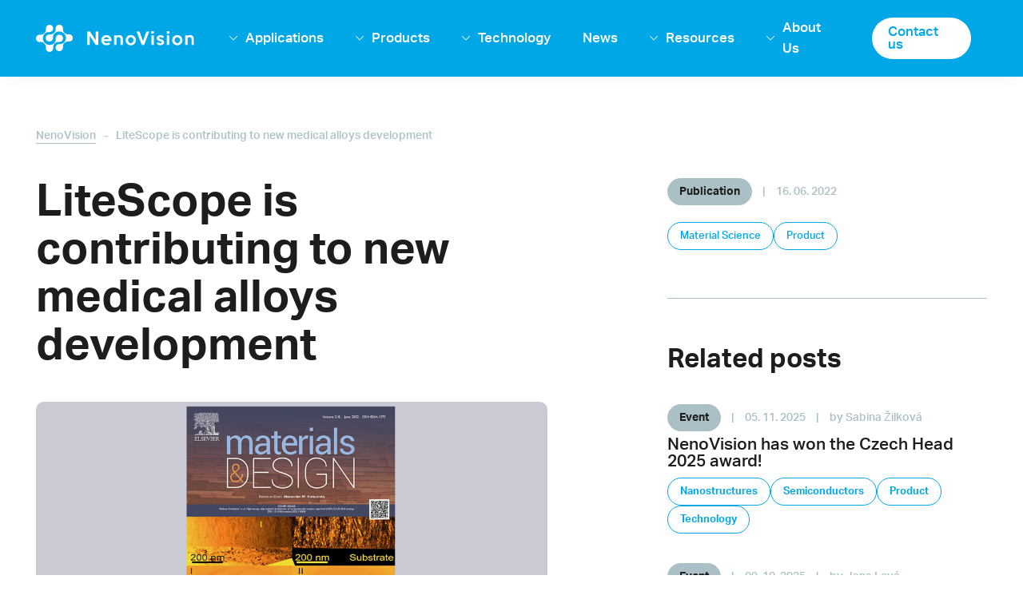

--- FILE ---
content_type: text/html; charset=utf-8
request_url: https://www.nenovision.com/litescope-is-contributing-to-the-development-of-new-medical-alloys
body_size: 6638
content:
<!DOCTYPE html>
<html >

<head>
    <meta charset="utf-8" />
    <meta name="viewport" content="width=device-width, initial-scale=1.0">
        <title>LiteScope is contributing to new medical alloys development</title>
<meta name="twitter:card" content="summary_large_image" />
    <meta name="description" content="LiteScope is contributing to new medical alloys development" />
   <meta property="og:image" content="https://webadmin.nenovision.com/media/open-graph.png" />
   <meta property="og:image:type" content="image/png">
   <meta property="og:image:width" content="1200" />
   <meta property="og:image:height" content="630" />
    <link rel="canonical" href="/en-US/litescope-is-contributing-to-the-development-of-new-medical-alloys">

    <link rel="stylesheet" href="https://use.typekit.net/upf6yxq.css">
    <link rel="icon" type="image/x-icon"
        href="https://webadmin.nenovision.com/media/favicon.ico">
    
    
        <link rel="stylesheet" href="/dist/NenoVision/css/style-eddf7b0aaa.css" />
    
    
    
    
		<link rel="stylesheet" href="/dist/NenoVision/css/listings/blog-e77c919bae.css" />
	

    
    
		<link rel="stylesheet" href="/dist/NenoVision/css/pages/blog-bff88ff215.css" />
	

    
      
<!-- Google Tag Manager -->
<script>(function(w,d,s,l,i){w[l]=w[l]||[];w[l].push({'gtm.start':
new Date().getTime(),event:'gtm.js'});var f=d.getElementsByTagName(s)[0],
j=d.createElement(s),dl=l!='dataLayer'?'&l='+l:'';j.async=true;j.src=
'https://www.googletagmanager.com/gtm.js?id='+i+dl;f.parentNode.insertBefore(j,f);
})(window,document,'script','dataLayer','GTM-NK5D8ZC');</script>
<!-- End Google Tag Manager -->


<meta name="google-site-verification" content="CkO1EBG7Bzn2r-SJbKW7jRTUQ-YUleOCH5dgHptmmR0" />  
<meta name="facebook-domain-verification" content="dbfcr6n8jwpslfqpeidnnnfq8ip3rn" />  
<script type="text/javascript">
  var leady_track_key="8E4H2l3f3pL5C7ig";
  (function(){
    var l=document.createElement("script");l.type="text/javascript";l.async=true;
    l.src='https://ct.leady.com/'+leady_track_key+"/L.js";
    var s=document.getElementsByTagName("script")[0];s.parentNode.insertBefore(l,s);
  })();
</script>  
<style type="text/css">
.custom-form .widget-container  {margin: 0 0 20px 0; padding: 10px}
.custom-form .form-group {margin: 0}
.custom-form .widget-row {gap: 0; width: 100%}
.custom-form .widget-row .col-50 {flex-basis: 50%}

#trilayer {display: none}
</style>
    <script type="application/ld+json">
          
{
"@context": "http://schema.org",
"@type": "Organization",
"name": "NenoVision",
"url": "https://www.nenovision.com",
"logo": {
"@context": "https://www.nenovision.com/dist/NenoVision/img/logo-white.svg",
"@type": "ImageObject",
"url": "https://www.nenovision.com/dist/NenoVision/img/logo-white.svg"
},
"email": "info@nenovision.com",
"sameAs": []
}
    </script>
</head>

<body class="en-US">
      
<script type="text/javascript">
_linkedin_partner_id = "6401281";
window._linkedin_data_partner_ids = window._linkedin_data_partner_ids || [];
window._linkedin_data_partner_ids.push(_linkedin_partner_id);
</script><script type="text/javascript">
(function(l) {
if (!l){window.lintrk = function(a,b){window.lintrk.q.push([a,b])};
window.lintrk.q=[]}
var s = document.getElementsByTagName("script")[0];
var b = document.createElement("script");
b.type = "text/javascript";b.async = true;
b.src = "https://snap.licdn.com/li.lms-analytics/insight.min.js";
s.parentNode.insertBefore(b, s);})(window.lintrk);
</script>
<noscript>
<img height="1" width="1" style="display:none;" alt="" src="https://px.ads.linkedin.com/collect/?pid=6401281&fmt=gif" />
</noscript>
    

<header>
    

    <div class="pux-container header-container">
        <div class="header">
            <div class="header-logo">
                <a href="/"><img src="/dist/NenoVision/img/logo-white.svg" alt="logo NenoVision"></a>
            </div>
            <nav class="header-window small-window header-menu" id="main-menu">
                <div class="header-window-close"></div>
                <ul>
            <li>
                    <a href="/applications"  class=" ">Applications</a>

                    <span class="menu-openner"></span>
                    <ul>

                            <li>
                                    <a href="/applications/semiconductors"  class="">Semiconductors</a>
                            </li>
                            <li>
                                    <a href="/applications/battery-component-materials-analyses"  class="">Battery &amp; Energy Materials</a>
                            </li>
                            <li>
                                    <a href="/applications/material-science"  class="">Material Science</a>
                            </li>
                            <li>
                                    <a href="/applications/life-science"  class="">Life Science</a>
                            </li>
                    </ul>
            </li>
            <li>
                    <a href="/products"  class=" ">Products</a>

                    <span class="menu-openner"></span>
                    <ul>

                            <li>
                                    <a href="/products/litescope-afm-in-sem"  class="">LiteScope AFM-in-SEM</a>
                            </li>
                            <li>
                                    <a href="/products/customized-solutions"  class="">Customized Solutions</a>
                            </li>
                            <li>
                                    <a href="/products/modules-accessories"  class="">Modules &amp; Accessories</a>
                            </li>
                            <li>
                                    <a href="/products/probes"  class="">Probes</a>
                            </li>
                    </ul>
            </li>
            <li>
                    <a href="/technology"  class=" ">Technology</a>

                    <span class="menu-openner"></span>
                    <ul>

                            <li>
                                    <a href="/technology/measurement-modes"  class="">Measurement modes</a>
                            </li>
                            <li>
                                    <a href="/technology/principal-benefits"  class="">Principal benefits</a>
                            </li>
                            <li>
                                    <a href="/technology/correlative-microscopy"  class="">Correlative microscopy</a>
                            </li>
                            <li>
                                    <a href="/technology/cpem"  class="">CPEM</a>
                            </li>
                            <li>
                                    <a href="/technology/sem-integration"  class="">SEM integration</a>
                            </li>
                    </ul>
            </li>
            <li>
                    <a href="/news"  class=" ">News</a>

            </li>
            <li>
                    <a href="/resources"  class=" ">Resources</a>

                    <span class="menu-openner"></span>
                    <ul>

                            <li>
                                    <a href="/resources/product-materials"  class="">Product materials</a>
                            </li>
                            <li>
                                    <a href="/resources/application-notes"  class="">Application notes</a>
                            </li>
                            <li>
                                    <a href="/resources/webinars"  class="">Webinars</a>
                            </li>
                            <li>
                                    <a href="/resources/articles"  class="">Articles</a>
                            </li>
                    </ul>
            </li>
            <li>
                    <a href="/about-us"  class=" ">About Us</a>

                    <span class="menu-openner"></span>
                    <ul>

                            <li>
                                    <a href="/about-us/company"  class="">Company</a>
                            </li>
                            <li>
                                    <a href="/about-us/distributors"  class="">Distributors</a>
                            </li>
                            <li>
                                    <a href="/about-us/projects"  class="">Projects</a>
                            </li>
                            <li>
                                    <a href="/about-us/references"  class="">References</a>
                            </li>
                            <li>
                                    <a href="/about-us/collaborations"  class="">Collaborations</a>
                            </li>
                            <li>
                                    <a href="https://www.nenovision.com/about-us/career"  class="">Career</a>
                            </li>
                    </ul>
            </li>
            <li>
                    <a href="/contact-us"  class="header-contact ">Contact us</a>

            </li>
</ul>
            </nav>
            <div class="header-hamburger" data-open-parent>
                <a class="open-menu" data-open="main-menu"><span></span></a>
            </div>
        </div>
    </div>
</header>
    <div class="header-spacing"></div>
    <main>
        
<div class="pux-container">
    
<div class="breadcrumbs">
    <div class="breadcrumbs-inner">
        <div class="breadcrumbs-item">
            <a href="/">NenoVision</a>
        </div>
        <span class="breadcrumbs-separator">-</span>
            <div class="breadcrumbs-item breadcrumbs-item-last">
                <span> LiteScope is contributing to new medical alloys development</span>
            </div>
    </div>
</div>

    <div class="blog-detail">
        <div class="blog-detail-left">
            <h1> LiteScope is contributing to new medical alloys development</h1>
                <div class="blog-detail-image">
                    <picture>
                        <source media="(min-width:1200px)" srcset="https://webadmin.nenovision.com/media/images/news/2022-06-16-development-of-new-medical-alloys-16x9.png?width=1000&amp;height=0&amp;rmode=min&amp;quality=85&amp;token=iCko4JG8IF5nbQaka5qe6DwVP7rcxqjCH780vN3oIb0%3D" />
                        <source media="(min-width:992px)" srcset="https://webadmin.nenovision.com/media/images/news/2022-06-16-development-of-new-medical-alloys-16x9.png?width=900&amp;height=0&amp;rmode=min&amp;quality=75&amp;token=K1vKRncMWNI3T2006wdTIdy6fZYlV5VSfskugOtufUg%3D" />
                        <source media="(min-width:768px)" srcset="https://webadmin.nenovision.com/media/images/news/2022-06-16-development-of-new-medical-alloys-16x9.png?width=700&amp;height=0&amp;rmode=min&amp;quality=75&amp;token=PyFqTwb7CGSfMNi9QdqAWJ5JX605oeRY7wMFOlSU%2FZM%3D" />
                        <source media="(min-width:320px)" srcset="https://webadmin.nenovision.com/media/images/news/2022-06-16-development-of-new-medical-alloys-16x9.png?width=400&amp;height=0&amp;rmode=min&amp;quality=75&amp;token=1rfh%2FXDHVrLUtKT1Z3O7O70GMIQChX7T0mCOtrKrNVU%3D" />
                        <img loading="lazy" src="https://webadmin.nenovision.com/media/images/news/2022-06-16-development-of-new-medical-alloys-16x9.png?width=1000&amp;height=0&amp;rmode=min&amp;quality=85&amp;token=iCko4JG8IF5nbQaka5qe6DwVP7rcxqjCH780vN3oIb0%3D" alt=" LiteScope is contributing to new medical alloys development" />
                    </picture>
                </div>
                <div class="blog-detail-perex perex">
                    <p><span style="color: rgba(0, 0, 0, 1)">In the article recently published in the Materials &amp; Design journal, AFM-in-SEM <strong>LiteScope brings a new level of analysis of alloys</strong> with potential in orhopaedic and dental applications.</span></p>
                </div>
                <div class="blog-detail-content">
                    
                </div>




<div class="section-container"  id="">
        <div class="pux-container">

   
    
    

            <div class="widget-container widget-wysiwyg"  id="">
                    
   
<p><span style="color: rgba(0, 0, 0, 1)">The published study is focused on the preparation of new hybrid layers intended for surface modification of Ti-6Al-4V alloys. LiteScope was used to perform <strong>surface</strong> <strong>analysis</strong> of material coatings for examination of their topography and roughness. In the image on the left, you can see an example of sample images taken by LiteScope while examining the morphology of MAO coatings and SEM images of the corresponding <strong>region of interest</strong>.<br></span></p><p><span style="color: rgba(0, 0, 0, 1)"><br></span></p><p><span style="color: rgba(0, 0, 0, 1)">The outcome of the performed material analysis is that the hybrid oxide layers newly developed in this study – especially the layers with Zr – resulted in a <strong>promising material for coating metallic bone implants</strong>. Congratulations to the research group of Roman Gábor from the Nanotechnology Centre of VSB - Technical University of Ostrava, and wishes for more fruitful results in the future!</span></p><p><span style="color: rgba(0, 0, 0, 1)"><br></span></p><p><span style="color: rgba(0, 0, 0, 1)">Also, see other articles with LiteScope measurements.</span></p>

            </div>

    

    
        </div>
</div>

        </div>
        <div class="blog-detail-right">
            <div class="blog-item-header">
                        <span class="blog-item-category">Publication</span>
                    <span class="blog-item-separator">|</span>
                    <span>16. 06. 2022</span>
                    <div class="blog-item-labels">
                            <span class="label-item">Material Science</span>
                            <span class="label-item">Product</span>
                    </div>
            </div>
            <div class="line"></div>
                <h3>Related posts</h3>


    <div class="pux-repeater"
     data-layout="standard"
     data-enableCache="false"
     data-goBackOutOfList="true"
     data-textLoadMore="Load more"
     data-loadMoreOnScroll="false"
     data-rootContainer=""
     data-id=""
     data-showLoadMore="False"
     data-endpointUrl='/widget-api/repeater/PuxBlogPost//-|uniqueid|/en-US/litescope-is-contributing-to-the-development-of-new-medical-alloys'>

        <div class="items-container blog-list-container" data-ajax-append-target>


<a href="/nenovision-has-won-the-czech-head-2025-award" class="blog-item">
    <div class="blog-item-image">
            <picture>
                <source media="(min-width:1200px)" srcset="https://webadmin.nenovision.com/media/images/news/dsc06723-scaled.jpg?width=800&amp;height=0&amp;rmode=min&amp;quality=90&amp;token=L4vxLimFfxDuYfazvU%2FuFAR27a6KnZy%2BPTGKuEI6esk%3D" />
                <source media="(min-width:992px)" srcset="https://webadmin.nenovision.com/media/images/news/dsc06723-scaled.jpg?width=600&amp;height=0&amp;rmode=min&amp;quality=80&amp;token=Nh%2B%2F4H55PiDWlN1BGfjaJpNFnNsaIPRPDpUE0ShjAA0%3D" />
                <source media="(min-width:768px)" srcset="https://webadmin.nenovision.com/media/images/news/dsc06723-scaled.jpg?width=500&amp;height=0&amp;rmode=min&amp;quality=80&amp;token=2n8nVz9Py2NOp1UcbFCtfystAVDIuokv6zwoLI5Qups%3D" />
                <source media="(min-width:320px)" srcset="https://webadmin.nenovision.com/media/images/news/dsc06723-scaled.jpg?width=400&amp;height=0&amp;rmode=min&amp;quality=80&amp;token=OnFsIJTkXZm9MN%2FA4gDaZ3Txj9ZXAZHDoiiCj9h7f0g%3D" />
                <img loading="lazy" src="https://webadmin.nenovision.com/media/images/news/dsc06723-scaled.jpg?width=800&amp;height=0&amp;rmode=min&amp;quality=90&amp;token=L4vxLimFfxDuYfazvU%2FuFAR27a6KnZy%2BPTGKuEI6esk%3D" alt="NenoVision has won the Czech Head 2025 award!" />
            </picture>
    </div>
    <div class="blog-item-content">
         <div class="blog-item-header">
                    <span class="blog-item-category">Event</span>
                <span class="blog-item-separator">|</span>
                <span>05. 11. 2025</span>
                <span class="blog-item-separator">|</span>
                <span>by Sabina &#x17D;ilkov&#xE1;</span>
         </div>
        <h2 class="blog-item-title">NenoVision has won the Czech Head 2025 award!</h2>
            <div class="blog-item-labels">
                    <span class="label-item">Nanostructures</span>
                    <span class="label-item">Semiconductors</span>
                    <span class="label-item">Product</span>
                    <span class="label-item">Technology</span>
            </div>
    </div>
</a>

 



<a href="/istfa-2025" class="blog-item">
    <div class="blog-item-image">
            <picture>
                <source media="(min-width:1200px)" srcset="https://webadmin.nenovision.com/media/images/news/head-istfa.png?width=800&amp;height=0&amp;rmode=min&amp;quality=90&amp;token=L4vxLimFfxDuYfazvU%2FuFAR27a6KnZy%2BPTGKuEI6esk%3D" />
                <source media="(min-width:992px)" srcset="https://webadmin.nenovision.com/media/images/news/head-istfa.png?width=600&amp;height=0&amp;rmode=min&amp;quality=80&amp;token=Nh%2B%2F4H55PiDWlN1BGfjaJpNFnNsaIPRPDpUE0ShjAA0%3D" />
                <source media="(min-width:768px)" srcset="https://webadmin.nenovision.com/media/images/news/head-istfa.png?width=500&amp;height=0&amp;rmode=min&amp;quality=80&amp;token=2n8nVz9Py2NOp1UcbFCtfystAVDIuokv6zwoLI5Qups%3D" />
                <source media="(min-width:320px)" srcset="https://webadmin.nenovision.com/media/images/news/head-istfa.png?width=400&amp;height=0&amp;rmode=min&amp;quality=80&amp;token=OnFsIJTkXZm9MN%2FA4gDaZ3Txj9ZXAZHDoiiCj9h7f0g%3D" />
                <img loading="lazy" src="https://webadmin.nenovision.com/media/images/news/head-istfa.png?width=800&amp;height=0&amp;rmode=min&amp;quality=90&amp;token=L4vxLimFfxDuYfazvU%2FuFAR27a6KnZy%2BPTGKuEI6esk%3D" alt="ISTFA 2025" />
            </picture>
    </div>
    <div class="blog-item-content">
         <div class="blog-item-header">
                    <span class="blog-item-category">Event</span>
                <span class="blog-item-separator">|</span>
                <span>09. 10. 2025</span>
                <span class="blog-item-separator">|</span>
                <span>by Jana Lev&#xE1;</span>
         </div>
        <h2 class="blog-item-title">ISTFA 2025</h2>
            <div class="blog-item-labels">
                    <span class="label-item">Semiconductors</span>
                    <span class="label-item">Product</span>
                    <span class="label-item">Technology</span>
            </div>
    </div>
</a>

 



<a href="/workshop-at-arizona-state-university" class="blog-item">
    <div class="blog-item-image">
            <picture>
                <source media="(min-width:1200px)" srcset="https://webadmin.nenovision.com/media/head-asu-v2.jpg?width=800&amp;height=0&amp;rmode=min&amp;quality=90&amp;token=L4vxLimFfxDuYfazvU%2FuFAR27a6KnZy%2BPTGKuEI6esk%3D" />
                <source media="(min-width:992px)" srcset="https://webadmin.nenovision.com/media/head-asu-v2.jpg?width=600&amp;height=0&amp;rmode=min&amp;quality=80&amp;token=Nh%2B%2F4H55PiDWlN1BGfjaJpNFnNsaIPRPDpUE0ShjAA0%3D" />
                <source media="(min-width:768px)" srcset="https://webadmin.nenovision.com/media/head-asu-v2.jpg?width=500&amp;height=0&amp;rmode=min&amp;quality=80&amp;token=2n8nVz9Py2NOp1UcbFCtfystAVDIuokv6zwoLI5Qups%3D" />
                <source media="(min-width:320px)" srcset="https://webadmin.nenovision.com/media/head-asu-v2.jpg?width=400&amp;height=0&amp;rmode=min&amp;quality=80&amp;token=OnFsIJTkXZm9MN%2FA4gDaZ3Txj9ZXAZHDoiiCj9h7f0g%3D" />
                <img loading="lazy" src="https://webadmin.nenovision.com/media/head-asu-v2.jpg?width=800&amp;height=0&amp;rmode=min&amp;quality=90&amp;token=L4vxLimFfxDuYfazvU%2FuFAR27a6KnZy%2BPTGKuEI6esk%3D" alt="Workshop at Arizona State University" />
            </picture>
    </div>
    <div class="blog-item-content">
         <div class="blog-item-header">
                    <span class="blog-item-category">Event</span>
                <span class="blog-item-separator">|</span>
                <span>27. 08. 2025</span>
                <span class="blog-item-separator">|</span>
                <span>by Jana Lev&#xE1;</span>
         </div>
        <h2 class="blog-item-title">Workshop at Arizona State University</h2>
            <div class="blog-item-labels">
                    <span class="label-item">Semiconductors</span>
                    <span class="label-item">Product</span>
                    <span class="label-item">Technology</span>
            </div>
    </div>
</a>

 



<a href="/fall-2025-with-nenovision" class="blog-item">
    <div class="blog-item-image">
            <picture>
                <source media="(min-width:1200px)" srcset="https://webadmin.nenovision.com/media/listi2.jpg?width=800&amp;height=0&amp;rmode=min&amp;quality=90&amp;token=L4vxLimFfxDuYfazvU%2FuFAR27a6KnZy%2BPTGKuEI6esk%3D" />
                <source media="(min-width:992px)" srcset="https://webadmin.nenovision.com/media/listi2.jpg?width=600&amp;height=0&amp;rmode=min&amp;quality=80&amp;token=Nh%2B%2F4H55PiDWlN1BGfjaJpNFnNsaIPRPDpUE0ShjAA0%3D" />
                <source media="(min-width:768px)" srcset="https://webadmin.nenovision.com/media/listi2.jpg?width=500&amp;height=0&amp;rmode=min&amp;quality=80&amp;token=2n8nVz9Py2NOp1UcbFCtfystAVDIuokv6zwoLI5Qups%3D" />
                <source media="(min-width:320px)" srcset="https://webadmin.nenovision.com/media/listi2.jpg?width=400&amp;height=0&amp;rmode=min&amp;quality=80&amp;token=OnFsIJTkXZm9MN%2FA4gDaZ3Txj9ZXAZHDoiiCj9h7f0g%3D" />
                <img loading="lazy" src="https://webadmin.nenovision.com/media/listi2.jpg?width=800&amp;height=0&amp;rmode=min&amp;quality=90&amp;token=L4vxLimFfxDuYfazvU%2FuFAR27a6KnZy%2BPTGKuEI6esk%3D" alt="Fall 2025 with NenoVision" />
            </picture>
    </div>
    <div class="blog-item-content">
         <div class="blog-item-header">
                    <span class="blog-item-category">Event</span>
                <span class="blog-item-separator">|</span>
                <span>26. 08. 2025</span>
                <span class="blog-item-separator">|</span>
                <span>by Jana Lev&#xE1;</span>
         </div>
        <h2 class="blog-item-title">Fall 2025 with NenoVision</h2>
            <div class="blog-item-labels">
                    <span class="label-item">Semiconductors</span>
                    <span class="label-item">Product</span>
            </div>
    </div>
</a>

 



<a href="/ikts-workshop" class="blog-item">
    <div class="blog-item-image">
            <picture>
                <source media="(min-width:1200px)" srcset="https://webadmin.nenovision.com/media/head-mail.jpg?width=800&amp;height=0&amp;rmode=min&amp;quality=90&amp;token=L4vxLimFfxDuYfazvU%2FuFAR27a6KnZy%2BPTGKuEI6esk%3D" />
                <source media="(min-width:992px)" srcset="https://webadmin.nenovision.com/media/head-mail.jpg?width=600&amp;height=0&amp;rmode=min&amp;quality=80&amp;token=Nh%2B%2F4H55PiDWlN1BGfjaJpNFnNsaIPRPDpUE0ShjAA0%3D" />
                <source media="(min-width:768px)" srcset="https://webadmin.nenovision.com/media/head-mail.jpg?width=500&amp;height=0&amp;rmode=min&amp;quality=80&amp;token=2n8nVz9Py2NOp1UcbFCtfystAVDIuokv6zwoLI5Qups%3D" />
                <source media="(min-width:320px)" srcset="https://webadmin.nenovision.com/media/head-mail.jpg?width=400&amp;height=0&amp;rmode=min&amp;quality=80&amp;token=OnFsIJTkXZm9MN%2FA4gDaZ3Txj9ZXAZHDoiiCj9h7f0g%3D" />
                <img loading="lazy" src="https://webadmin.nenovision.com/media/head-mail.jpg?width=800&amp;height=0&amp;rmode=min&amp;quality=90&amp;token=L4vxLimFfxDuYfazvU%2FuFAR27a6KnZy%2BPTGKuEI6esk%3D" alt="IKTS Workshop" />
            </picture>
    </div>
    <div class="blog-item-content">
         <div class="blog-item-header">
                    <span class="blog-item-category">Event</span>
                <span class="blog-item-separator">|</span>
                <span>23. 07. 2025</span>
                <span class="blog-item-separator">|</span>
                <span>by Jana Lev&#xE1;</span>
         </div>
        <h2 class="blog-item-title">IKTS Workshop</h2>
            <div class="blog-item-labels">
                    <span class="label-item">Product</span>
                    <span class="label-item">Technology</span>
            </div>
    </div>
</a>

 

        </div>
        <div class="repeater-load-more">

        </div>
    </div>
        </div>
    </div>
</div>


 
    </main>
    
<footer>
    

<div class="footer">
    <div class="pux-container">
        <div class="footer-row">
            <div class="footer-item footer-item-menu">
                <a href="/" class="footer-logo"><img loading="lazy" src="https://webadmin.nenovision.com/media/images/logos/logo-footer.png?width=200&amp;height=0&amp;rmode=min&amp;quality=10&amp;token=nCMvJ3xu5qEoddLNsw1r6SbKow%2F754hd1vgnbuwbIpw%3D" width="200" alt="logo NenoVision">NenoVision</a>
                <div class="footer-links">
                            <a href="/contact-us">Contact us</a>
                            <a href="/gdpr">Terms &amp; Conditions</a>
            </div>
            </div>
            <div class="footer-item">
                <div class="footer-title">Follow us</div>
                    <div class="social-container">
                            
<a href="https://www.facebook.com/nenovision/" class="social-link social-facebook" target="_blank" rel="noopener">
    <span>Facebook</span>
</a>
                            
<a href="https://twitter.com/nenovision" class="social-link social-twitter" target="_blank" rel="noopener">
    <span>Twitter</span>
</a>
                            
<a href="https://www.youtube.com/channel/UClhHvBAiZ5O4SqUWLUoQt7g" class="social-link social-youtube" target="_blank" rel="noopener">
    <span>YouTube</span>
</a>
                            
<a href="https://linkedin.com/company/nenovision" class="social-link social-linkedin" target="_blank" rel="noopener">
    <span>Linkedin</span>
</a>
                    </div>

            </div>
        </div>
     </div>
</div>
<div class="copyright">
    <div class="pux-container">
        <div class="copyright-row">
            <div class="copyright-item">
                <p><strong>NenoVision s.r.o. </strong> Purkyňova 649/127, 612 00 Brno, Czech Republic  | 	VAT: CZ04525671</p>
            </div>
            <div class="copyright-item">
                <p>© 2025 - NenoVision s.r.o.&nbsp; |&nbsp; <span style="color: rgba(0, 0, 0, 1)">Webpage </span>created by&nbsp;<a class="link" href="https://www.puxdesign.cz/en/" target="_blank" rel="noopener"><font color="#00a7e7">PUXdesign</font></a><font color="#00a7e7">&nbsp;</font><span style="color: rgba(0, 0, 0, 1)">in</span>&nbsp;<a class="link" href="https://brnoregion.com/en/" target="_blank" rel="noopener" style=""><font color="#00a7e7">Brno Region</font></a></p>
            </div>
        </div>
    </div>
</div>
</footer>
    
    
    
<div id="ie-warning-modal">
    <div class="overlay">
        <div class="modal-body">
            <div class="modal-header">
                <h2 class="modal-title">Váš prohlížeč není podporován</h2>
                <button type="button" class="close">
                    <span>&times;</span>
                </button>
            </div>
            <div class="perex">Nainstalujte si prosím některý z podporovaných prohlížečů</div>
            <ul>
                <li><a href="https://www.google.com/intl/cs_CZ/chrome/" target="_blank" rel="noopener">Chrome</a></li>
                <li><a href="https://www.mozilla.org/cs/firefox/new/" target="_blank" rel="noopener">Firefox</a></li>
            </ul>
            <div class="modal-footer">
                <button type="button" class="btn btn-primary btn-accept-warning">Pokračovat na web</button>
            </div>
        </div>
    </div>
</div>
    <div id="root"></div>
    
    
        <script type="module" src="/dist/NenoVision/assets/NenoVision-main.0d05482a.js"></script>
    
</body>

</html>

--- FILE ---
content_type: text/css
request_url: https://www.nenovision.com/dist/NenoVision/css/style-eddf7b0aaa.css
body_size: 18521
content:
@keyframes rotating{100%{transform:rotate(360deg)}}:root{--notification-height: 0px;--mobile-header-height: 8rem;--desktop-header-height: 10rem}html,body{font-family:"aktiv-grotesk",sans-serif;height:100%;color:#1d1d1b;scroll-behavior:smooth}html{font-size:10px}@media(min-width: 1924px){html{font-size:12.5px}}@media(min-width: 3200px){html{font-size:17.5px}}*:before,*:after{font-family:"icomoon" !important;speak:none;font-style:normal;font-weight:normal;font-variant:normal;text-transform:none;line-height:1;-webkit-font-smoothing:antialiased;-moz-osx-font-smoothing:grayscale}body{font-size:clamp(1.6rem, 1.3138686131vw, 1.8rem);line-height:clamp(2.6rem, 1.8248175182vw, 2.5rem)}main{padding-top:calc(var(--mobile-header-height) + var(--notification-height))}@media(min-width: 768px){main{padding-top:calc(var(--desktop-header-height) + var(--notification-height))}}@font-face{font-family:"icomoon";src:url("fonts/icomoon.eot?6q5b4c");src:url("fonts/icomoon.eot?6q5b4c#iefix") format("embedded-opentype"),url("fonts/icomoon.woff2?6q5b4c") format("woff2"),url("fonts/icomoon.ttf?6q5b4c") format("truetype"),url("fonts/icomoon.woff?6q5b4c") format("woff"),url("fonts/icomoon.svg?6q5b4c#icomoon") format("svg");font-weight:normal;font-style:normal;font-display:block}[class^=icon-],[class*=" icon-"]{font-family:"icomoon" !important;speak:never;font-style:normal;font-weight:normal;font-variant:normal;text-transform:none;line-height:1;-webkit-font-smoothing:antialiased;-moz-osx-font-smoothing:grayscale}.icon-accordion-minus:before{content:"";color:#00a7e7}.icon-accordion-plus:before{content:"";color:#00a7e7}.icon-application-1:before{content:"";color:#00a7e7}.icon-application-2:before{content:"";color:#00a7e7}.icon-application-3:before{content:"";color:#00a7e7}.icon-application-4:before{content:"";color:#00a7e7}.icon-arrow:before{content:"";color:#00a7e7}.icon-benefit .path1:before{content:"";color:rgb(170, 192, 198);opacity:.3}.icon-benefit .path2:before{content:"";margin-left:-1em;color:rgb(0, 167, 231)}.icon-contact-1:before{content:"";color:#00a7e7}.icon-contact-2:before{content:"";color:#00a7e7}.icon-download:before{content:"";color:#00a7e7}.icon-drop:before{content:"";color:#00a7e7}.icon-logo .path1:before{content:"";color:rgb(29, 29, 27)}.icon-logo .path2:before{content:"";margin-left:-5.8330078125em;color:rgb(0, 167, 231)}.icon-logo-white:before{content:"";color:#fff}.icon-product-1:before{content:"";color:#00a7e7}.icon-product-2:before{content:"";color:#00a7e7}.icon-product-3:before{content:"";color:#00a7e7}.icon-product-4:before{content:"";color:#00a7e7}.icon-star:before{content:""}.icon-bulb:before{content:""}.icon-person:before{content:""}.icon-minus:before{content:""}.icon-home:before{content:"";color:#494761}.icon-close:before{content:""}.icon-close-small:before{content:""}.icon-check:before{content:""}.icon-place:before{content:""}.icon-print:before{content:""}.icon-plus:before{content:""}.icon-search:before{content:""}.icon-social_yt:before{content:""}.icon-social_tw:before{content:""}.icon-social_pin:before{content:""}.icon-social_li:before{content:""}.icon-social_ig:before{content:""}.icon-social_fb:before{content:""}.icon-scroll-down:before{content:""}.icon-arrow1:before{content:""}.icon-arrow11:before{content:""}.icon-download1:before{content:""}.icon-email:before{content:""}.icon-chevron:before{content:""}.icon-chevron1:before{content:""}.icon-chevron2:before{content:""}.icon-chevron3:before{content:""}.icon-language:before{content:""}.icon-mobile:before{content:""}.icon-video:before{content:""}*,*::before,*::after{box-sizing:border-box}@media(prefers-reduced-motion: no-preference){:root{scroll-behavior:smooth}}html{line-height:1.15;-webkit-text-size-adjust:100%}body{margin:0}hr{box-sizing:content-box;height:0;overflow:visible}video{outline:0}a{background-color:transparent}sub,sup{font-size:75%;line-height:0;position:relative;vertical-align:baseline}sub{bottom:-0.25em}sup{top:-0.5em}img{border-style:none;vertical-align:middle}button,input,optgroup,select,textarea{font-family:inherit;font-size:100%;line-height:1.15;margin:0}button,input{overflow:visible}p{margin:0}ol,ul{padding:0;margin:0}b,strong{font-weight:700}table{caption-side:bottom;border-collapse:collapse}th{text-align:inherit;text-align:-webkit-match-parent}thead,tbody,tfoot,tr,td,th{border-color:inherit;border-style:none;border-width:0}button,[type=button],[type=reset],[type=submit]{-webkit-appearance:button;border:none}button{border-radius:0}button:focus{outline:dotted 1px;outline:-webkit-focus-ring-color auto 5px}input,button,select,optgroup,textarea{margin:0;font-family:inherit;font-size:inherit;line-height:inherit}button,select{text-transform:none}[role=button]{cursor:pointer}select{word-wrap:normal}textarea{resize:vertical;overflow:auto}iframe{border:0}[hidden]{display:none}@keyframes rotating{100%{transform:rotate(360deg)}}.tns-outer{position:relative}.tns-outer button[data-action]{display:none}.tns-controls{display:block}.tns-controls button{position:absolute;top:calc(50% - (clamp(3.5rem, 3.6496350365vw, 5rem) / 2));display:inline-flex;align-items:center;justify-content:center;width:clamp(3.5rem, 3.6496350365vw, 5rem);height:clamp(3.5rem, 3.6496350365vw, 5rem);border-radius:50%;border:none;background-color:#fff;color:#00a7e7;transition:200ms ease-in-out;outline:none !important;z-index:2;font-size:0;box-shadow:14px 14px 40px rgba(0,167,231,.1)}.tns-controls button::before{font-size:clamp(2rem, 2.1897810219vw, 3rem)}.tns-controls button[data-controls=prev]{left:0}@media(min-width: 1200px){.tns-controls button[data-controls=prev]{left:calc(clamp(3.5rem, 3.6496350365vw, 5rem) * -0.5)}}@media(min-width: 1500px){.tns-controls button[data-controls=prev]{left:calc(clamp(3.5rem, 3.6496350365vw, 5rem) * -1 - 6rem)}}@media(min-width: 1924px){.tns-controls button[data-controls=prev]{left:calc(clamp(3.5rem, 3.6496350365vw, 5rem) * -1 - 8rem)}}.tns-controls button[data-controls=prev]::before{content:"";transform:rotate(90deg)}.tns-controls button[data-controls=next]{right:0}@media(min-width: 1200px){.tns-controls button[data-controls=next]{right:calc(clamp(3.5rem, 3.6496350365vw, 5rem) * -0.5)}}@media(min-width: 1500px){.tns-controls button[data-controls=next]{right:calc(clamp(3.5rem, 3.6496350365vw, 5rem) * -1 - 6rem)}}@media(min-width: 1924px){.tns-controls button[data-controls=next]{right:calc(clamp(3.5rem, 3.6496350365vw, 5rem) * -1 - 8rem)}}.tns-controls button[data-controls=next]::before{content:"";transform:rotate(-90deg)}.tns-controls button svg{display:none}.tns-controls button:hover{color:#fff;background-color:#00a7e7;box-shadow:14px 14px 40px rgba(0,167,231,.2)}.tns-controls button:disabled{color:#aac0c6 !important;border-color:#aac0c6;pointer-events:none}.tns-nav{display:flex;justify-content:center;gap:1rem;flex-wrap:wrap;margin-top:clamp(2rem, 2.1897810219vw, 3rem)}.tns-nav button{padding:0;margin:0;position:relative;width:3rem;height:3rem;border-radius:50%;border-width:0px;border-style:solid;border-color:#fff;background-color:transparent;transition:200ms ease-in-out;outline:none !important}.tns-nav button::after{content:"";position:absolute;top:50%;left:50%;transform:translate(-50%, -50%);height:1rem;width:1rem;border-radius:50%;background-color:#fff;opacity:1;transition:200ms ease-in-out}.tns-nav button:hover::after{opacity:1}.tns-nav button.tns-nav-active{background-color:rgba(255,255,255,.2)}.tns-nav button.tns-nav-active::after{background-color:#00a7e7;opacity:1}.section-grey .slider__arrow{background:#fff}.section-grey .slider__arrow:hover{background:#00a7e7}.ss-main{position:relative;display:inline-block;user-select:none;color:#1d1d1b;width:100%}.ss-main .ss-single-selected{display:flex;cursor:pointer;width:100%;height:6rem;padding:2.3rem 3rem;border:1px solid #aac0c6;border-radius:30px;background-color:transparent;outline:0;box-sizing:border-box;transition:background-color .2s}.ss-main .ss-single-selected.ss-disabled{background-color:1px solid #aac0c6;cursor:not-allowed}.ss-main .ss-single-selected.ss-open-above{border-top-left-radius:0px;border-top-right-radius:0px}.ss-main .ss-single-selected.ss-open-below{border-bottom-left-radius:30px;border-bottom-right-radius:30px}.ss-main .ss-single-selected .placeholder{display:flex;flex:1 1 100%;align-items:center;overflow:hidden;text-overflow:ellipsis;white-space:nowrap;text-align:left;width:calc(100% - 30px);line-height:1em;min-height:1em;-webkit-user-select:none;-moz-user-select:none;-ms-user-select:none;user-select:none}.ss-main .ss-single-selected .placeholder *{display:flex;align-items:center;overflow:hidden;text-overflow:ellipsis;white-space:nowrap;width:auto}.ss-main .ss-single-selected .placeholder .ss-disabled{color:#1d1d1b}.ss-main .ss-single-selected .ss-deselect{display:flex;align-items:center;justify-content:flex-end;flex:0 1 auto;margin:0 6px 0 6px;font-weight:bold}.ss-main .ss-single-selected .ss-deselect.ss-hide{display:none}.ss-main .ss-single-selected .ss-arrow{display:flex;align-items:center;justify-content:flex-end;flex:0 1 auto;margin:0 6px 0 6px}.ss-main .ss-single-selected .ss-arrow span{border:solid #00a7e7;border-width:0 2px 2px 0;display:inline-block;padding:3px;transition:transform .2s,margin .2s}.ss-main .ss-single-selected .ss-arrow span.arrow-up{transform:rotate(-135deg);margin:3px 0 0 0}.ss-main .ss-single-selected .ss-arrow span.arrow-down{transform:rotate(45deg);margin:-3px 0 0 0}.ss-main .ss-multi-selected{display:flex;flex-direction:row;cursor:pointer;min-height:6rem;width:100%;padding:0 0 0 6px;border:1px solid 1px solid #aac0c6;border-radius:30px;background-color:transparent;outline:0;box-sizing:border-box;transition:background-color .2s}.ss-main .ss-multi-selected.ss-disabled{background-color:1px solid #aac0c6;cursor:not-allowed}.ss-main .ss-multi-selected.ss-disabled .ss-values .ss-disabled{color:#1d1d1b}.ss-main .ss-multi-selected.ss-disabled .ss-values .ss-value .ss-value-delete{cursor:not-allowed}.ss-main .ss-multi-selected.ss-open-above{border-top-left-radius:0px;border-top-right-radius:0px}.ss-main .ss-multi-selected.ss-open-below{border-bottom-left-radius:0px;border-bottom-right-radius:0px;border-color:#00a7e7}.ss-main .ss-multi-selected .ss-values{display:flex;flex-wrap:wrap;justify-content:flex-start;flex:1 1 100%;width:calc(100% - 30px)}.ss-main .ss-multi-selected .ss-values .ss-disabled{display:flex;padding:4px 5px 4px 14px;margin:2px 0px;line-height:1em;align-items:center;width:100%;color:#1d1d1b;overflow:hidden;text-overflow:ellipsis;white-space:nowrap}@keyframes scaleIn{0%{transform:scale(0);opacity:0}100%{transform:scale(1);opacity:1}}@keyframes scaleOut{0%{transform:scale(1);opacity:1}100%{transform:scale(0);opacity:0}}.ss-main .ss-multi-selected .ss-values .ss-value{display:flex;user-select:none;align-items:center;padding:3px 5px;margin:3px 5px 3px 0px;color:#fff;background-color:#00a7e7;border-radius:30px;animation-name:scaleIn;animation-duration:.2s;animation-timing-function:ease-out;animation-fill-mode:both}.ss-main .ss-multi-selected .ss-values .ss-value.ss-out{animation-name:scaleOut;animation-duration:.2s;animation-timing-function:ease-out}.ss-main .ss-multi-selected .ss-values .ss-value .ss-value-delete{margin:0 0 0 5px;cursor:pointer}.ss-main .ss-multi-selected .ss-add{display:flex;align-items:center;justify-content:center;flex:0 1 40px}.ss-main .ss-multi-selected .ss-add .ss-plus{display:flex;justify-content:center;align-items:center;background:#1d1d1b;position:relative;height:10px;width:2px;transition:transform .2s}.ss-main .ss-multi-selected .ss-add .ss-plus:after{background:#1d1d1b;content:"";position:absolute;height:2px;width:10px;left:-4px;top:4px}.ss-main .ss-multi-selected .ss-add .ss-plus.ss-cross{transform:rotate(45deg)}.ss-content{position:absolute;width:100%;margin:-1px 0 0 0;box-sizing:border-box;border:solid 1px 1px solid #aac0c6;z-index:1010;background-color:#fff;transform-origin:center top;transition:transform .2s,opacity .2s;opacity:0;transform:scaleY(0)}.ss-content.ss-open{display:block;opacity:1;transform:scaleY(1);border:1px solid #aac0c6;margin-top:1rem;border-radius:30px;overflow:hidden;padding:1rem 2rem}.ss-content .ss-search{display:flex;flex-direction:row;padding:8px 8px 6px 8px}.ss-content .ss-search.ss-hide{height:0px;opacity:0;padding:0px 0px 0px 0px;margin:0px 0px 0px 0px}.ss-content .ss-search.ss-hide input{height:0px;opacity:0;padding:0px 0px 0px 0px;margin:0px 0px 0px 0px}.ss-content .ss-search input{display:inline-flex;font-size:inherit;line-height:inherit;flex:1 1 auto;width:100%;min-width:0px;height:40px;padding:6px 8px;margin:0;border:1px solid 1px solid #aac0c6;border-radius:30px;background-color:transparent;outline:0;text-align:left;box-sizing:border-box;-webkit-box-sizing:border-box;-webkit-appearance:textfield}.ss-content .ss-search input::placeholder{color:#1d1d1b;vertical-align:middle}.ss-content .ss-search .ss-addable{display:inline-flex;justify-content:center;align-items:center;cursor:pointer;font-size:22px;font-weight:bold;flex:0 0 30px;height:30px;margin:0 0 0 8px;border:1px solid 1px solid #aac0c6;border-radius:30px;box-sizing:border-box}.ss-content .ss-addable{padding-top:0px}.ss-content .ss-list{max-height:200px;overflow-x:hidden;overflow-y:auto;text-align:left}.ss-content .ss-list .ss-optgroup .ss-optgroup-label{padding:6px 10px 6px 10px;font-weight:bold}.ss-content .ss-list .ss-optgroup .ss-option{padding:6px 6px 6px 25px}.ss-content .ss-list .ss-optgroup-label-selectable{cursor:pointer}.ss-content .ss-list .ss-optgroup-label-selectable:hover{color:#fff;background-color:#00a7e7}.ss-content .ss-list .ss-option{padding:6px 10px 6px 10px;cursor:pointer;user-select:none}.ss-content .ss-list .ss-option *{display:inline-block}.ss-content .ss-list .ss-option:hover,.ss-content .ss-list .ss-option.ss-highlighted{color:#00a7e7}.ss-content .ss-list .ss-option.ss-disabled{cursor:not-allowed;color:#1d1d1b;background-color:transparent}.ss-content .ss-list .ss-option:not(.ss-disabled).ss-option-selected{color:#aac0c6}.ss-content .ss-list .ss-option.ss-hide{display:none}.ss-content .ss-list .ss-option .ss-search-highlight{background-color:#fffb8c}.ss-list.multiple-list .ss-option:before{content:"";width:24px;height:24px;background:transparent;border-radius:3px;border:1px solid #00a7e7;margin:0 10px 0 0;vertical-align:middle;display:inline-flex;align-items:center;justify-content:center;position:relative;color:#fff;top:-2px}.ss-list.multiple-list .ss-option.ss-option-selected:before{content:"";background-color:#00a7e7;font-size:9px}.ss-list.multiple-list .ss-option.ss-disabled:before{display:none}.input-validation-error .ss-single-selected{border:1px solid #e11937}.widget-container{margin:clamp(4rem, 5.8394160584vw, 8rem) 0}.widget-container.widget-wysiwyg *:first-child{margin-top:0}.widget-container.widget-wysiwyg *:last-child{margin-bottom:0}.section-grey{background:#f3f7f8}.section-wave{background:url("../img/element.jpg");background-size:72rem 42rem;background-repeat:no-repeat;background-position:bottom left}.section-logo-left:before{content:" ";display:block;position:absolute;top:0;left:0;height:100%;width:100%;background:url("../img/bg-element-2.svg");background-size:102rem 75rem;background-repeat:no-repeat;background-position:top left}.section-logo-right:before{content:" ";display:block;position:absolute;top:0;left:0;height:100%;width:100%;background:url("../img/bg-element-2.svg");background-size:102rem 75rem;background-repeat:no-repeat;background-position:top right}.widget-row{margin:clamp(2rem, 2.9197080292vw, 4rem) 0}.widget-row .widget-container{padding:clamp(2rem, 2.9197080292vw, 4rem) 0;margin:0}.section-background .widget-container:first-child{padding-top:clamp(4rem, 5.8394160584vw, 8rem);margin-top:0}.section-background .widget-container:last-child{padding-bottom:clamp(4rem, 5.8394160584vw, 8rem);margin-bottom:0}.section-background .widget-row:first-child{padding-top:clamp(2rem, 2.9197080292vw, 4rem);margin-top:0}.section-background .widget-row:last-child{padding-bottom:clamp(2rem, 2.9197080292vw, 4rem);margin-bottom:0}.widget-title{max-width:unset;margin-left:auto;margin-right:auto;margin-top:0;text-align:left}.widget-description{max-width:unset;margin-left:auto;margin-right:auto;margin-bottom:clamp(2.5rem, 2.9197080292vw, 4rem);text-align:left}.widget-description *:first-child{margin-top:0}.widget-description *:last-child{margin-bottom:0}.breadcrumbs{margin-top:clamp(3rem, 4.3795620438vw, 6rem)}.breadcrumbs .breadcrumbs-inner{display:flex;align-items:center;overflow-x:auto;overflow-y:hidden}.breadcrumbs .breadcrumbs-inner::-webkit-scrollbar{height:1px}.breadcrumbs .breadcrumbs-inner .breadcrumbs-item a,.breadcrumbs .breadcrumbs-inner span{color:#aac0c6;font-weight:500;white-space:nowrap;font-size:1.4rem;transition:200ms ease-in-out}.breadcrumbs .breadcrumbs-inner .breadcrumbs-item a{text-decoration:none;color:#aac0c6}.breadcrumbs .breadcrumbs-inner .breadcrumbs-item a:hover{color:#8ba9b2;text-decoration:none}.breadcrumbs .breadcrumbs-inner .breadcrumbs-item a::after{background-color:#aac0c6;bottom:2px}.breadcrumbs .breadcrumbs-inner .breadcrumbs-item-last{width:100%}.breadcrumbs .breadcrumbs-inner .breadcrumbs-separator{margin:0 10px;font-weight:400}.header-menu>ul>li>a.header-cta-btn,.btn{display:inline-flex;align-items:center;justify-content:center;border:none;padding:2rem 4rem;min-width:10rem;transition:.4s ease-in-out;white-space:unset;text-decoration:none;border-radius:5rem;vertical-align:middle;font-weight:500;line-height:normal}.header-menu>ul>li>a.header-cta-btn:after,.header-menu>ul>li>a.header-cta-btn:before,.btn:after,.btn:before{font-size:1.5rem;margin:0 1rem 0 0;transition:.2s ease-in-out}.header-menu>ul>li>a.header-cta-btn:after,.btn:after{margin:0 0 0 1rem}.header-menu>ul>li>a.header-cta-btn.hovered,.header-menu>ul>li>a.header-cta-btn:focus,.header-menu>ul>li>a.header-cta-btn:hover,.btn.hovered,.btn:focus,.btn:hover{text-decoration:none;outline:0}.header-menu>ul>li>a.header-cta-btn.loading:before,.btn.loading:before{content:"";border-radius:50%;width:20px;height:20px;border:3px solid rgba(0,0,0,.1);border-top:3px solid #00a7e7;animation:rotating 1.2s infinite cubic-bezier(0.785, 0.135, 0.15, 0.86)}.header-menu>ul>li>a.header-cta-btn,.btn-primary{background:#00a7e7;color:#fff;box-shadow:14px 14px 40px rgba(0,167,231,.2)}.header-menu>ul>li>a.header-cta-btn:focus,.btn-primary:focus{background:#00a7e7;color:#fff}.header-menu>ul>li>a.header-cta-btn.hovered,.header-menu>ul>li>a.header-cta-btn:hover,.btn-primary.hovered,.btn-primary:hover{text-decoration:none;background:#0082b4;color:#fff}.header-menu>ul>li>a.header-cta-btn.loading:before,.btn-primary.loading:before{border-color:#aac0c6;border-top-color:#1d1d1b}.header-menu>ul>li>a.header-cta-btn.active,.btn-primary.active{color:#fff}.header-menu>ul>li>a.header-cta-btn:disabled,.btn-primary:disabled{background-color:#aac0c6;box-shadow:14px 14px 40px rgba(170,192,198,.2)}.btn-default{background:#fff;color:#00a7e7;border:2px solid #00a7e7}.btn-default.hovered,.btn-default:focus,.btn-default:hover{text-decoration:none;border-color:#1d1d1b;color:#1d1d1b}.btn-default.loading:before{border-color:#aac0c6;border-top-color:#00a7e7}.btn-default:disabled{border-color:#aac0c6;color:#aac0c6}.btn-arrow:after{content:""}.btn-arrow:focus:after,.btn-arrow:hover:after{transform:translateX(5px)}.btn-scroll:after{content:""}.btn-download:after{content:""}.btn-back:before{content:""}.btn-back:focus:before,.btn-back:hover:before{transform:translateX(-5px)}span.icon-arrow{transform:rotate(-90deg);display:inline-flex;width:20px;height:1.5rem;margin-right:1rem}.newsletter-box{margin-top:clamp(5rem, 8.0291970803vw, 11rem)}.newsletter-container{display:grid;grid-gap:clamp(2rem, 2.9197080292vw, 4rem);grid-template-columns:1fr}@media(min-width: 768px){.newsletter-container{grid-template-columns:1fr 2fr}}.newsletter-container .newsletter-perex{margin-top:2rem}.newsletter-container .newsletter-form form{display:flex;column-gap:2rem;flex-direction:column}@media(min-width: 992px){.newsletter-container .newsletter-form form{flex-direction:row}}.newsletter-container .newsletter-form form input[type=submit]{margin-top:2rem;white-space:nowrap}.form-small-container{max-width:58rem;margin:0 auto}.form-container{display:grid;grid-gap:4rem;grid-template-columns:repeat(1, 1fr)}@media(min-width: 575px){.form-container{grid-template-columns:repeat(2, 1fr)}}.form-container .w-100{grid-column:span 2}.label-form,label{display:block;font-size:1.4rem;font-weight:500;color:#1d1d1b}.label-form.required:after,label.required:after{content:"*";display:inline-block;margin:0 2px 0 0;font-size:1.4rem}select,input[type=email],input[type=tel],input[type=text],input[type=number] input[type=password],textarea{width:100%;background-color:transparent;outline:0;border:1px solid #aac0c6;border-radius:30px;padding:2.3rem 3rem;height:6rem;font-weight:300}select:focus,input[type=email]:focus,input[type=tel]:focus,input[type=text]:focus,input[type=number] input[type=password]:focus,textarea:focus{border:1px solid #aac0c6}select::placeholder,input[type=email]::placeholder,input[type=tel]::placeholder,input[type=text]::placeholder,input[type=number] input[type=password]::placeholder,textarea::placeholder{color:#1d1d1b}textarea{min-height:20rem;resize:none}.checkbox{display:flex;align-items:center;margin:0}.checkbox input[type=checkbox]+.fake-check{width:2rem;height:2rem;border:1px solid #aac0c6;background-color:transparent;display:flex;align-items:center;justify-content:center;margin:0 1rem 0 0;border-radius:6px}.checkbox input[type=checkbox]+.fake-check:before{content:"";width:1rem;height:1rem;background:#00a7e7;border-radius:50%}.checkbox input[type=checkbox]:checked+.fake-check:before{opacity:1}.radio{display:flex;align-items:center;margin:0}.radio input[type=radio]{display:none}.radio input[type=radio]+.fake-radio{width:2rem;height:2rem;border:1px solid #aac0c6;background-color:transparent;border-radius:50%;margin:0 1rem 0 0;display:flex;align-items:center;justify-content:center}.radio input[type=radio]+.fake-radio:before{content:"";width:1rem;height:1rem;background:#00a7e7;border-radius:50%}.radio input[type=radio]:checked+.fake-radio:before{opacity:1}.file-input{display:flex}.file-input label{margin:0}.file-input-name{border:1px solid #aac0c6;justify-content:flex-end;position:relative;width:50%;margin:0 1rem 0 0;padding:0 3rem 0 0}.file-input .file-name,.file-input .file-placeholder{padding:2.3rem 3rem;position:absolute;top:50%;transform:translateY(-50%);left:0}.file-input .btn{background:#000;color:#fff;cursor:pointer}.file-input .file-remove{display:none;cursor:pointer;position:absolute;top:50%;right:0;transform:translateY(-50%);height:100%;align-items:center;justify-content:center;width:2.5rem}.file-input .error-file{display:none}select.input-validation-error,textarea.input-validation-error,input[type=text].input-validation-error,input[type=tel].input-validation-error,input[type=number].input-validation-error,input[type=email].input-validation-error,input[type=password].input-validation-error{border:1px solid #e11937;animation-name:blink;animation-duration:1s;animation-timing-function:ease;animation-iteration-count:2;animation-direction:normal}.field-validation-error{font-size:1.4rem;line-height:1;color:#e11937;display:block;margin:.5rem 0 1rem 0}button,input[type=submit]{cursor:pointer}input[type=number]::-webkit-outer-spin-button,input[type=number]::-webkit-inner-spin-button{-webkit-appearance:none;margin:0}input[type=number]{-moz-appearance:textfield}input:-webkit-autofill,input:-webkit-autofill:hover,input:-webkit-autofill:focus,input:-webkit-autofill:active,input:-internal-autofill-selected,input:-internal-autofill-previewed{background-color:transparent !important;-webkit-box-shadow:0 0 0 4rem transparent inset !important;color:#1d1d1b !important}.alert-danger{color:#721c24;background-color:#f8d7da;border-color:#f5c6cb}.alert-danger h2,.alert-danger h3{color:#721c24;margin:0 0 5px 0}.alert-success{color:#155724;background-color:#d4edda;border-color:#c3e6cb}.alert-success h2,.alert-success h3{color:#155724;margin:0 0 5px 0}.alert{padding:.75rem 1.25rem;margin:0;border:1px solid transparent;border-radius:.6rem;font-weight:700}@keyframes blink{0%{background:#fff}50%{background:#fec7ca}100%{background:#fff}}.hidden{display:none}.form-parent.d-none{display:none}.form-parent h2{margin-top:0}.form-success{display:none}.form-success.d-block{display:block}.floating-label{position:relative}.floating-label label{left:3rem;top:3rem;transform:translateY(-50%);position:absolute;transition:all 250ms;line-height:1;margin:0;pointer-events:none;color:#1d1d1b;font-weight:400;font-size:clamp(14px,1.7rem,1.7rem)}.floating-label label.required::after{color:#00a7e7;margin-left:.3rem}.floating-label.active label{top:1.5rem;left:3rem;font-size:1.2rem;color:#aac0c6}.floating-label.active label.required::after{color:#aac0c6}.floating-label.active input{font-size:clamp(14px,1.7rem,1.7rem);padding-bottom:1rem}#ie-warning-modal{position:fixed;z-index:999999;top:0;left:0;display:none;width:100%;height:100%}#ie-warning-modal .overlay{position:absolute;top:0;left:0;width:100%;height:100%;background:rgba(0,167,231,.5)}#ie-warning-modal .modal-body{position:relative;width:100%;max-width:740px;padding:3rem;margin:50px auto 0;background:#fff;text-align:center}#ie-warning-modal .modal-title{margin:0 0 30px}#ie-warning-modal .close{position:absolute;top:20px;right:20px;font-size:24px;outline:none !important}#ie-warning-modal .close::before{display:none}#ie-warning-modal ul{margin:20px 0;list-style-type:none}#ie-warning-modal ul li{margin-bottom:0}#ie-warning-modal ul li::before{display:none}#ie-warning-modal .btn-accept-warning{cursor:pointer}a{color:#00a7e7;cursor:pointer;text-decoration:none}a.hovered,a:focus,a:hover{color:#0082b4;outline:none;text-decoration:underline}.link{display:inline-block;align-items:center;cursor:pointer;vertical-align:middle;text-decoration:none;font-size:1.5rem;font-weight:400;position:relative}.link::after{content:"";position:absolute;width:100%;height:1px;left:0;bottom:5px;background-color:#00a7e7;transition:color 200ms}.link:hover,.link:focus{text-decoration:none;color:#1d1d1b}.link:hover::after,.link:focus::after{background-color:#1d1d1b}.link.loading:before{content:"";border-radius:50%;width:20px;height:20px;border:3px solid rgba(0,0,0,.1);border-top:3px solid #00a7e7;animation:rotating 1.2s infinite cubic-bezier(0.785, 0.135, 0.15, 0.86)}.link-primary{color:#00a7e7}.link-primary:hover,.link-primary:focus{text-decoration:none;color:#0082b4}.link-default{color:#1d1d1b;text-decoration:underline}.link-default:hover,.link-default:focus{text-decoration:none;color:#1d1d1b}.link-arrow{margin-left:4rem}.link-arrow:before{position:absolute;content:"";top:2px;left:-3rem;transform:rotate(-90deg);transition:all 200ms}.link-arrow:focus:before,.link-arrow:hover:before{transform:translateX(5px) rotate(-90deg)}.link-back:after{content:""}.link-back:focus:after,.link-back:hover:after{transform:translateX(-5px)}.link-scroll:after{content:""}.link-download:after{content:""}.link-phone:before{content:"";font-size:2.9rem}.link-email:before{content:"";font-size:2.9rem}.video-link{position:absolute;top:0;left:0;width:100%;height:100%;background:rgba(170,192,198,.5);display:flex;align-items:center;justify-content:center;z-index:3;transition:250ms}.video-link-play{color:#fff;text-align:center}.video-link-play:before{content:"";width:5rem;height:5rem;border-radius:50%;background:#fff;display:flex;align-items:center;justify-content:center;margin:0 auto 1rem auto;text-indent:3px;color:#00a7e7;transition:all 200ms}.video-link:focus,.video-link:hover{text-decoration:none;background:rgba(0,167,231,.5)}.video-link:focus .video-link-play::before,.video-link:hover .video-link-play::before{background-color:#000;color:#fff}::-webkit-scrollbar{width:5px}@media(min-width: 768px){::-webkit-scrollbar{width:10px}}::-webkit-scrollbar-track{background:#f3f7f8}::-webkit-scrollbar-thumb{background:#1d1d1b}::-webkit-scrollbar-thumb:hover{background:#00a7e7}img{max-width:100%}.relative{position:relative}.line{width:100%;height:1px;background:#aac0c6;margin:3rem 0}main table{width:100%;color:#1d1d1b;font-size:clamp(14px,1.7rem,1.7rem)}main table tr{border-bottom:1px solid #aac0c6}main table tr td{padding:1rem}main table tr:nth-child(even){background:#fff}main table thead tr{background:#fff !important}main table thead tr th{color:#1d1d1b;padding:1rem 0;font-weight:400;font-size:clamp(14px,1.4rem,1.4rem);padding:1rem}main table tbody tr:nth-child(odd){background:#f3f7f8}main table.time-table tr{border:none}main table.time-table tr td{padding:0}main table.respo-table{width:100%;font-size:1.5rem}main table.respo-table thead{padding:0 0 3rem}@media(min-width: 768px){main table.respo-table thead{display:table-header-group;padding:0}}main table.respo-table thead tr{border-bottom:1px solid #cfeadd;border-bottom:none;background:none !important}@media(min-width: 768px){main table.respo-table thead tr{display:table-row}}main table.respo-table thead tr th{font-weight:700;color:#f3f7f8;padding:1rem 15px;font-weight:400}main table.respo-table thead tr th:first-child{padding:1rem 1rem 1rem 0}main table.respo-table thead tr th:last-child{padding:1rem 0 1rem 1rem}@media(min-width: 768px){main table.respo-table tbody{display:table-row-group;margin:0}}main table.respo-table tbody tr{margin:0;border:none;border-bottom:1px solid #cfeadd;cursor:pointer;margin:0 0 2rem;width:100%;padding:0 1rem 2rem 1rem}main table.respo-table tbody tr:nth-child(odd){background:none}@media(min-width: 768px){main table.respo-table tbody tr{display:table-row;margin:0;width:auto;padding:0}}main table.respo-table tbody tr:last-child{border-color:#fff}main table.respo-table tbody tr:nth-child(even){background:none}main table.respo-table tbody tr td{border:none;padding:15px;font-size:15px;letter-spacing:0;line-height:1.25;font-weight:normal;vertical-align:middle;color:#000;white-space:nowrap;font-family:gill-sans-nova,sans-serif}@media(min-width: 768px){main table.respo-table tbody tr td{display:table-cell;width:auto;height:40px;text-align:left;white-space:normal}}@media(min-width: 768px){main table.respo-table tbody tr td:first-child{padding:1rem 1rem 1rem 0}}main table.respo-table tbody tr td:last-child{vertical-align:middle}@media(min-width: 768px){main table.respo-table tbody tr td:last-child{padding:1rem 0 1rem 1rem}}main table.respo-table tbody tr td:before{content:attr(data-th);display:none;font-weight:bold;text-align:left;font-family:"aktiv-grotesk",sans-serif !important;margin:0 2.5rem 0 0;font-size:clamp(12px,11.6788321168vw,16px);white-space:nowrap}@media(min-width: 768px){main table.respo-table tbody tr td:before{display:none}}main table.respo-table tbody tr:hover{border-color:#00a7e7}main table.respo-table tbody tr:hover .btn-small{color:#00a7e7;border-color:#00a7e7}main table.respo-table.table-edit thead tr th:first-child{padding-left:5.6rem}.edit-table-helper{display:flex;align-items:center}.edit-table-helper .btn-small{margin:0 1.5rem 0 0}.scroll-table{max-width:100%;overflow:auto}h1,.h1{font-size:clamp(4rem, 4.3795620438vw, 6rem);line-height:clamp(5rem, 4.7445255474vw, 6.5rem);font-weight:700;color:#1d1d1b;margin:clamp(4rem, 3.6496350365vw, 5rem) 0}h2,.h2{font-size:clamp(3.5rem, 3.6496350365vw, 5rem);line-height:clamp(4.1rem, 4.0145985401vw, 5.5rem);font-weight:700;color:#1d1d1b;margin:clamp(2.5rem, 2.9197080292vw, 4rem) 0}h3,.h3{font-size:clamp(2.5rem, 2.5547445255vw, 3.5rem);line-height:clamp(3.2rem, 2.5547445255vw, 3.5rem);font-weight:700;color:#1d1d1b;margin:2rem 0}h4,.h4{font-size:clamp(2rem, 1.6058394161vw, 2.2rem);line-height:clamp(2.8rem, 2.1897810219vw, 3rem);font-weight:500;color:#1d1d1b;margin:2rem 0 2.5rem 0}small,.small-text{font-size:1.4rem;line-height:2rem}big,.perex{font-size:clamp(2rem, 1.7518248175vw, 2.4rem);line-height:clamp(3rem, 2.1897810219vw, 3rem);font-weight:500}main ol{margin:0;padding:0;list-style:none;counter-reset:my-ol}main ol li{margin:0 0 .5rem 0;padding:0 0 0 4rem;position:relative}main ol li:before{content:counter(my-ol) ".";counter-increment:my-ol;color:#aac0c6;position:absolute;left:0;top:.3rem;font-weight:700;font-family:"aktiv-grotesk",sans-serif !important}main ul{margin:0;padding:0;list-style:none}main ul li{margin:0 0 .5rem 0;padding:0 0 0 4rem;position:relative}main ul li:before{content:"";width:.6rem;height:.6rem;border-radius:50%;position:absolute;left:0;top:.9rem;color:#aac0c6;transform:rotate(-90deg)}main a{font-weight:700;position:relative;padding-bottom:clamp(5px,.5rem,.5rem);transition:color 200ms}main a.btn::before,main a.btn::after,main a.download-item-content::before,main a.download-item-content::after,main a.video-link::before,main a.video-link::after,main a.crosslink-item::before,main a.crosslink-item::after,main a.logo-item::before,main a.logo-item::after,main a.gallery-item-inner::before,main a.gallery-item-inner::after,main a.blog-item::before,main a.blog-item::after{content:none}main a::after{content:"";position:absolute;width:100%;height:1px;left:0;bottom:2px;background-color:#00a7e7;transition:color 200ms}main a:hover,main a:focus{text-decoration:none;color:#1d1d1b}main a:hover::after,main a:focus::after{background-color:#1d1d1b}@keyframes rotating{100%{transform:rotate(360deg)}}.repeater-load-more{margin:5rem 0;text-align:center}.items-container.loading{position:relative}.items-container.loading:after{content:"";background:rgba(255,255,255,.2);backdrop-filter:blur(5px);-webkit-backdrop-filter:blur(5px);position:absolute;left:0;top:0;width:100%;height:100%;z-index:11}.items-container.loading:before{content:"";box-sizing:border-box;position:absolute;top:5rem;left:50%;width:3rem;height:3rem;margin-left:-1.5rem;border-radius:50%;border:2px solid transparent;border-top-color:#00a7e7;border-bottom-color:#00a7e7;animation:spinner .8s ease infinite;z-index:22}@media(min-width: 768px){.items-container.loading:before{width:4.6rem;height:4.6rem;margin-left:-2.3rem}}@keyframes spinner{to{transform:rotate(360deg)}}.pux-container{margin-left:auto;margin-right:auto;padding-left:2rem;padding-right:2rem;max-width:137rem;width:100%}.pux-container:after{display:block;content:"";clear:both}@media(min-width: 768px){.pux-container{padding-left:4.5rem;padding-right:4.5rem}}.pux-container .pux-container{padding-left:0;padding-right:0}.header-container{max-width:192rem}.small-container{max-width:100rem;margin:0 auto}.smaller-container{max-width:75rem;margin:0 auto}.body-container{background:#fff;border-radius:.6rem;padding:1px 1rem 2rem 1rem}@media(min-width: 768px){.body-container{padding:1px 2.5rem 2.5rem 2.5rem}}.section-row,.widget-row{display:flex;flex-wrap:wrap;gap:0 3rem}.section-container,.widget-container{position:relative;display:block;width:100%;flex-basis:100%}@media(min-width: 768px){.col-25{flex-basis:calc(25% - (3rem / 1.25))}}@media(min-width: 768px){.col-33{flex-basis:calc(33.3333333333% - (3rem / 1.5))}}@media(min-width: 768px){.col-50{flex-basis:calc(50% - (3rem / 2))}}@media(min-width: 768px){.col-66{flex-basis:calc(66.6666666667% - (3rem / 3))}}@media(min-width: 768px){.col-75{flex-basis:calc(75% - (3rem / 5))}}:root{--header-bg-color: #00a7e7}header{background:var(--header-bg-color);position:fixed;top:0;left:0;width:100%;z-index:999;transition:250ms;box-shadow:0px 10px 20px -9px rgba(0,0,0,.05)}.header{display:flex;justify-content:space-between}.header-logo{display:flex;align-items:center;padding:clamp(1.3rem, 2.4087591241vw, 3.3rem) 0;margin:0 auto 0 0;transition:200ms ease}@media(min-width: 1200px){.header-logo{margin:0 2.4rem 0 0}}.header-logo a{display:inline-block}.header-logo a span{display:none}.header-logo a img{max-width:none;height:3.4rem !important}.header-cta{display:flex;align-items:center;padding:2rem}@media(min-width: 1200px){.header-cta{padding:0 4rem}}.header-cta .header-cta-btn{padding:1.2rem 2rem}.header-hamburger{display:flex;align-items:center}@media(min-width: 1200px){.header-hamburger{display:none}}.header-hamburger .open-menu{width:clamp(3rem, 4.3795620438vw, 6rem);height:clamp(3rem, 4.3795620438vw, 6rem);position:relative;display:block}.header-hamburger .open-menu span{width:calc(clamp(3rem, 4.3795620438vw, 6rem) - clamp(0.5rem, 0.7299270073vw, 1rem));position:absolute;left:.5rem;height:4px;background:#fff;margin-top:-1px;top:50%;border-radius:2px;transition:200ms ease-in-out;transition-delay:50ms}.header-hamburger .open-menu span:before,.header-hamburger .open-menu span:after{content:"";width:calc(clamp(3rem, 4.3795620438vw, 6rem) - clamp(0.5rem, 0.7299270073vw, 1rem));left:0;height:4px;background:#fff;position:absolute;border-radius:2px;transition:200ms ease-in-out}.header-hamburger .open-menu span:before{bottom:clamp(8px, 1.1678832117vw, 1.6rem)}.header-hamburger .open-menu span:after{top:clamp(8px, 1.1678832117vw, 1.6rem);width:calc((clamp(3rem, 4.3795620438vw, 6rem) / 2) - .5rem);background:#fff}.header-hamburger.active .open-menu span{width:0;background:transparent}.header-hamburger.active .open-menu span:before{top:0;background:#fff;transform:rotate(45deg)}.header-hamburger.active .open-menu span:after{top:0;width:calc(clamp(3rem, 4.3795620438vw, 6rem) - clamp(0.5rem, 0.7299270073vw, 1rem));background:#fff;transform:rotate(-45deg)}.scrolled header .header-logo{padding:1.5rem 0}.scrolled.down header{top:calc(-1*var(--notification-height))}.target{scroll-margin-top:calc(10rem + var(--notification-height))}@media(min-width: 1200px){.target{scroll-margin-top:10rem}}.header-menu ul{margin:0;padding:0;list-style:none}.header-menu>ul{background:#00a7e7;min-height:calc(100vh - 8rem)}@media(min-width: 1200px){.header-menu>ul{display:flex;background:transparent;min-height:auto}}.header-menu>ul>li{display:block;position:relative;border-bottom:0px solid #aac0c6}@media(min-width: 1200px){.header-menu>ul>li{margin:0 2rem;display:flex;align-items:center;border:none}}.header-menu>ul>li>span,.header-menu>ul>li>a{position:relative;display:flex;align-items:center;color:#fff;font-weight:500;transition:.3s ease-in-out;padding:1.2rem 2rem;font-size:clamp(16px, 1.3138686131vw, 1.8rem);text-underline-offset:.5rem}@media(min-width: 1200px){.header-menu>ul>li>span,.header-menu>ul>li>a{padding:5px 0;order:2}}.header-menu>ul>li>span.active,.header-menu>ul>li>a.active{text-decoration:underline}.header-menu>ul>li>span.header-contact,.header-menu>ul>li>a.header-contact{text-decoration:none !important;color:#00a7e7;border-radius:10rem;background-color:#fff;padding:1rem 2rem;line-height:1;display:inline-block;margin:1rem 15px 3rem}@media(min-width: 1200px){.header-menu>ul>li>span.header-contact,.header-menu>ul>li>a.header-contact{margin:0}}.header-menu>ul>li>span.header-contact:hover,.header-menu>ul>li>a.header-contact:hover{background-color:#e6e6e6}.header-menu>ul>li>a:focus,.header-menu>ul>li>a:hover{text-decoration:underline}@media(min-width: 1200px){.header-menu>ul>li>a:focus,.header-menu>ul>li>a:hover{text-decoration:underline}}.header-menu>ul>li>span{cursor:default}.header-menu>ul>li>ul{position:relative;background:#00a7e7;transform:translateY(1rem);overflow-y:hidden;overflow-x:hidden;max-height:0;visibility:hidden;opacity:0;border-radius:.4rem;z-index:14;transition:300ms ease-in-out}@media(min-width: 1200px){.header-menu>ul>li>ul{min-width:28rem;position:absolute;top:100%;overflow-y:auto;overflow-y:auto;background:#00a7e7;box-shadow:14px 14px 40px rgba(0,57,118,.1);border-radius:0 0 15px 15px}}.header-menu>ul>li>ul>li>a,.header-menu>ul>li>ul>li>span{display:block;color:#fff;text-decoration:none;transition:300ms ease-in-out;padding:clamp(8px, 1.0948905109vw, 1.5rem) clamp(20px, 2.1897810219vw, 3rem);text-underline-offset:.5rem}.header-menu>ul>li>ul>li>a:focus,.header-menu>ul>li>ul>li>a:hover,.header-menu>ul>li>ul>li>span:focus,.header-menu>ul>li>ul>li>span:hover{text-decoration:underline;transform:translateX(8px)}.header-menu>ul>li>ul>li>a.active,.header-menu>ul>li>ul>li>span.active{text-decoration:underline}.header-menu>ul>li.open>ul{opacity:1;visibility:visible;max-height:99999px;transform:translateY(0)}@media(min-width: 1200px){.header-menu>ul>li.open>ul{opacity:0;visibility:hidden;max-height:0;transform:unset}}.header-menu>ul>li.open .menu-openner:before{transform:rotate(180deg)}@media(min-width: 1200px){.header-menu>ul>li.open .menu-openner:before{transform:unset}}@media(min-width: 1200px){.header-menu>ul>li.hovered>ul,.header-menu>ul>li:hover>ul{opacity:1;visibility:visible;max-height:500px;transform:translateY(0)}.header-menu>ul>li.hovered .menu-openner:before,.header-menu>ul>li:hover .menu-openner:before{transform:rotate(180deg)}}.header-menu .menu-openner{color:#fff;display:flex;align-items:center;justify-content:center;position:absolute;padding:0;width:5rem;right:0;top:0;height:clamp(49px, 35.7664233577vw, 49px)}@media(min-width: 1200px){.header-menu .menu-openner{position:static;width:auto;margin-right:1rem;order:1}}.header-menu .menu-openner:before{content:"";font-size:1rem;transition:250ms}.header-menu>ul>li>a.header-cta-btn{padding:1.2rem 2rem;margin:2rem}@media(min-width: 1200px){.header-menu>ul>li>a.header-cta-btn{margin:0}}.header-window.small-window.header-menu{overflow-y:auto;max-height:calc(100vh - (6rem + var(--notification-height)));box-shadow:0px 10px 20px -9px rgba(0,0,0,.05);border-bottom:1px solid #aac0c6}@media(min-width: 1200px){.header-window.overlay-window.header-menu,.header-window.small-window.header-menu{display:flex;position:static;padding:0;visibility:visible;opacity:1;min-width:1px;transform:none;background:none;width:max-content;z-index:99;margin-left:auto;overflow-y:unset;box-shadow:none;border:none}.header-window.overlay-window.header-menu.showing,.header-window.small-window.header-menu.showing{transform:none}}@media(min-width: 320px)and (max-width: 1199px){.header-window.overlay-window>ul{padding:8rem 2rem 3rem;background-color:#fff}}@media(min-width: 768px)and (max-width: 1199px){.header-window.overlay-window>ul{padding:10rem 20vw 6rem}}.header-login{position:relative;display:flex;align-items:center}.header-login-btn{cursor:pointer;display:inline-flex;align-items:center;border:1px solid #aac0c6;border-radius:.6rem;padding:1.5rem}@media(min-width: 1200px){.header-login-btn{padding:1rem 1.5rem;margin:0;max-width:190px}}.header-login-btn:before{content:"";font-size:1.6rem;color:#1d1d1b}@media(min-width: 1200px){.header-login-btn:before{margin:0 1rem 0 0}}.header-login-btn-inner{display:none}@media(min-width: 1200px){.header-login-btn-inner{max-width:130px;white-space:nowrap;overflow:hidden;text-overflow:ellipsis;display:inline-block;font-size:1.5rem}}.header-login-btn:hover{color:#1d1d1b}.header-login-btn.active{background:#1d1d1b;color:#fff}.header-login-btn.active:before{color:#fff}@media(min-width: 1200px){.header-login .header-window{width:190px;padding:2rem 0;min-height:150px;border:1px solid #aac0c6}}.header-login a{color:#1d1d1b;text-decoration:none;display:block;padding:.5rem 0;line-height:1}@media(min-width: 1200px){.header-login a{color:#fff}}.header-login a:focus,.header-login a:hover{text-decoration:none;color:#00a7e7}.header-login ul{margin:0;padding:0;list-style:none}.header-login li{padding:.5rem 2rem}.header-login li:last-child{margin-top:2rem}@media(min-width: 1200px){.header-login li:last-child{padding-top:2.5rem;border-top:1px solid #aac0c6}}.header-window{display:none}.header-window.small-window{background-color:#f3f7f8;color:#fff;box-shadow:0px 10px 20px -9px rgba(0,0,0,.05);width:100%;min-width:inherit;max-width:none;position:absolute;bottom:0;right:0;transform:translate(0%, calc(100% + 2rem));z-index:12;display:block;visibility:hidden;opacity:0;min-width:100%;transition:160ms ease-in}.header-window.small-window.active{opacity:1;visibility:visible;margin-bottom:-1px}.header-window.small-window.showing{transform:translate(0%, 100%);transition:300ms ease-in-out}.header-window.small-window:hover,.header-window.small-window:focus{transition-delay:200ms}.header-window-close{position:absolute;top:1rem;right:1rem;padding:1rem;cursor:pointer;display:none}.header-window-close:before{content:"";color:#00a7e7;font-size:2.2rem;transition:color 200ms ease-in-out}@media(min-width: 768px){.header-window-close:before{font-size:3rem}}.header-window-close:hover:before,.header-window-close:focus:before{color:#c10f37}@media(min-width: 320px)and (max-width: 1199px){.header-window.overlay-window{position:fixed;background:#fff;top:0;left:0;right:0;bottom:0;min-width:100%;max-width:100% !important;height:100vh;width:100% !important;z-index:9999;transition:all 250ms ease-in;overflow:auto;padding:0 !important}.header-window.overlay-window .header-window-close{display:block}}@media(min-width: 320px)and (max-width: 1199px){.header-window.overlay-window .header-window-inner{flex:0 1 100%;display:flex;min-height:100%;align-items:flex-start;justify-content:center;max-width:100%;padding:8rem 2rem 3rem;background-color:#fff}}@media(min-width: 768px)and (max-width: 1199px){.header-window.overlay-window .header-window-inner{padding:10rem 20vw 6rem}}@media(min-width: 1200px){.header-window.overlay-window{width:100%;min-width:inherit;max-width:none;position:absolute;bottom:0;right:0;transition:none;transform:translate(0%, calc(100% + 20px));z-index:12;display:block;visibility:hidden;opacity:0;min-width:100%;transition:160ms ease-in}}@media(min-width: 1200px){.header-window.overlay-window:hover,.header-window.overlay-window:focus{transition-delay:200ms}}.header-window.overlay-window.active{display:block}@media(min-width: 1200px){.header-window.overlay-window.active{opacity:1;visibility:visible;margin-bottom:-1px}}@media(min-width: 1200px){.header-window.overlay-window.showing{transform:translate(0%, 100%);transition:300ms ease-in-out}}.header-search{display:flex}.header-search .header-search-openner{display:flex;align-items:center;justify-content:center;margin:0 1.5rem 0 0}@media(min-width: 1200px){.header-search .header-search-openner{margin:0 1.5rem 0 1rem}}.header-search .header-search-openner:before{color:#00a7e7;content:"";font-size:clamp(1.8rem, 1.4598540146vw, 2rem);transition:120ms ease-in}.header-search .header-search-openner.active::before,.header-search .header-search-openner:hover::before{cursor:pointer;color:#1d1d1b}.header-search .header-window{border-radius:0;padding:clamp(1.5rem, 2.1897810219vw, 3rem);left:auto;right:0}.overlay-window .header-search-container{background:#f3f7f8}@media(min-width: 1200px){.overlay-window .header-search-container{background:none}}.header-search-container .header-search-controls{width:100%;display:grid;grid-template-columns:1fr 30px}.header-search-container .header-search-controls input[type=search]{max-width:100%;flex:0 1 100%;height:clamp(4rem, 4.3795620438vw, 6rem);padding:.4rem .8rem;background-color:transparent;border:none;caret-color:#1d1d1b;color:#1d1d1b}.header-search-container .header-search-controls input[type=search]:focus,.header-search-container .header-search-controls input[type=search]:hover{outline:0}.header-search-container .header-search-controls a{outline:none;border:none;background:transparent;font-size:0;height:100%;display:flex;align-items:center}.header-search-container .header-search-controls a::after{content:"";font-size:clamp(2rem, 1.8248175182vw, 2.5rem);color:#00a7e7;transition:200ms ease-in-out}.header-search-container .header-search-controls a:hover,.header-search-container .header-search-controls a:focus{cursor:pointer;text-decoration:none}.header-search-container .header-search-controls a:hover::after,.header-search-container .header-search-controls a:focus::after{color:#0082b4}.language-selector{position:relative;display:flex;margin:0 1rem 0 0}.language-selector-current{display:flex;align-items:center;cursor:pointer}.language-selector-current:after{content:"";margin:0 0 0 .8rem;font-size:1rem;transition:250ms}.language-selector.active .language-selector-current:after{transform:rotate(180deg)}.language-selector .header-window{width:max-content;max-width:39rem;min-width:1px;background-color:#fff}.language-selector .header-window-inner{padding:2.5rem 3rem}.language-selector ul{margin:0;padding:0;list-style:none;display:flex;flex-wrap:wrap;gap:2rem}.lang-item{position:relative;display:flex;align-items:center;justify-content:center;height:5rem;width:5rem;border-radius:50%;gap:1rem;color:#000;text-decoration:none;border:1px solid #f3f7f8;background-color:#fff;transition:300ms ease}.lang-item::before{content:"";display:block;height:2.2rem;width:2.2rem}.lang-item span{display:none}.lang-item:not(.active):hover,.lang-item:not(.active):focus{border-color:#00a7e7}.lang-item.active{pointer-events:none;background-color:#f3f7f8}.lang-cs-CZ:before{background:url("../img/flags/CZ.svg")}.lang-en-US:before{background:url("../img/flags/US.svg")}.notification-top{background-color:#353534;position:relative;transition:max-height .5s ease-in-out;overflow:hidden}.notification-top-inner{color:#fff;font-size:1.4rem;line-height:1.5;padding:1rem 0;text-align:center}.notification-top-inner a{color:#fff;text-decoration:underline}.notification-top-inner a:focus,.notification-top-inner a:hover{text-decoration:none}.notification-top-close{color:#fff;position:absolute;right:2rem;top:50%;transform:translateY(-50%)}.notification-top-close:before{content:"";font-size:1rem;line-height:1}.notification-top-close span{display:none}.notification-top-close:focus,.notification-top-close:hover{text-decoration:none}.notification-top.notification-close{max-height:0}.notification-top.notification-close.show{transition:max-height .5s ease-in-out;max-height:500px}footer{margin-top:12rem}footer .footer{background:#f3f7f8;color:#1d1d1b;padding-top:clamp(3rem, 3.6496350365vw, 5rem)}footer .footer h4{color:#1d1d1b;margin:0 0 2rem 0}footer .footer-title{font-weight:600;margin-bottom:2rem}footer .footer-row{display:grid;grid-gap:3rem;grid-template-columns:1fr}@media(min-width: 1200px){footer .footer-row{grid-template-columns:1fr 1fr auto;align-items:center}}footer .footer-item{align-self:flex-start}@media(min-width: 320px)and (max-width: 1199px){footer .footer-item{text-align:center}}footer .footer-item-menu{display:flex;flex-direction:column;height:100%}footer .footer-links{display:flex;flex-direction:column;font-size:1.4rem;column-gap:5rem;margin:1.5rem 0 0 0}@media(min-width: 320px)and (max-width: 1199px){footer .footer-links{text-align:center}}footer .footer-links a::after{content:none}footer .footer ul{margin:0;padding:0;list-style:none}footer .footer ul li{margin:0 0 .5rem 0}footer .footer a{color:#1d1d1b;text-decoration:none}footer .footer a:focus,footer .footer a:hover{color:#1d1d1b;text-decoration:underline}footer .footer-logo{font-size:0}footer .copyright{padding:2.8rem 0;background:#f3f7f8;color:#1d1d1b;font-size:1.4rem}footer .copyright-row{display:flex;flex-wrap:wrap;gap:3rem;justify-content:space-between;align-items:center}@media(min-width: 320px)and (max-width: 1199px){footer .copyright-row{flex-direction:column}}@media(min-width: 320px)and (max-width: 1199px){footer .copyright-item{text-align:center}}footer .copyright a{color:#1d1d1b;text-decoration:none}footer .copyright a:focus,footer .copyright a:hover{color:#1d1d1b;text-decoration:underline}footer .footer-subscription{display:flex;flex-wrap:wrap;gap:1rem}footer .footer-subscription-container{max-width:32rem;margin-left:auto;margin-right:auto;position:fixed;bottom:0;right:0;background:#fff;padding:3rem;border-radius:1rem;transform:translateX(100%);border:1px solid #00a7e7;transition:200ms ease-in-out;z-index:33}@media(min-width: 1200px){footer .footer-subscription-container{max-width:unset;margin-right:unset}}footer .footer-subscription-container.is-open{transform:translateX(0%)}footer .footer-subscription-input{font-size:1.5rem}@media(min-width: 1200px){footer .footer-subscription-input{max-width:24rem}}@media(min-width: 320px)and (max-width: 1199px){footer .footer-subscription>*,footer .footer-subscription .btn{width:100%}}footer .footer-subscription-disclaimer{font-size:1.4rem;margin-top:.5rem}footer .footer-subscription-disclaimer a{color:#00a7e7;position:relative}footer .footer-subscription-disclaimer a::after{content:"";position:absolute;width:100%;height:1px;left:0;bottom:-3px;background-color:#00a7e7;transition:color 200ms}footer .footer-subscription-disclaimer a:hover,footer .footer-subscription-disclaimer a:focus{text-decoration:none}footer .footer-subscription-disclaimer a:hover::after,footer .footer-subscription-disclaimer a:focus::after{background-color:#1d1d1b}footer #mc_embed_signup div.mce_inline_error{font-size:1.4rem;font-weight:400;color:#e11937 !important;background-color:transparent}footer #mc_embed_signup input.mce_inline_error{border-color:#e11937}.social-container{display:flex;flex-wrap:wrap;justify-content:center;gap:2rem}@media(min-width: 1200px){.social-container{justify-content:flex-start}}.social-link{display:inline-flex;align-items:center;justify-content:center;text-decoration:none;width:4.5rem;height:4.5rem;padding:1rem;border-radius:50%}.social-link:before{font-size:2.5rem;height:2.5rem;transition:200ms ease}.social-link.social-facebook:before{content:""}.social-link.social-youtube:before{content:""}.social-link.social-twitter:before{content:""}.social-link.social-instagram:before{content:""}.social-link.social-linkedin:before{content:""}.social-link span{display:none}.social-link:focus,.social-link:hover{text-decoration:none !important}.social-link.social-facebook{background-color:#00a7e7;color:#fff}.social-link.social-facebook:focus,.social-link.social-facebook:hover{background-color:#0082b4}.social-link.social-facebook:focus::before,.social-link.social-facebook:hover::before{color:#fff}.social-link.social-twitter{background-color:#00a7e7;color:#fff}.social-link.social-twitter:focus,.social-link.social-twitter:hover{background-color:#0082b4}.social-link.social-twitter:focus::before,.social-link.social-twitter:hover::before{color:#fff}.social-link.social-linkedin{background-color:#00a7e7;color:#fff}.social-link.social-linkedin:focus,.social-link.social-linkedin:hover{background-color:#0082b4}.social-link.social-linkedin:focus::before,.social-link.social-linkedin:hover::before{color:#fff}.social-link.social-youtube{background-color:#00a7e7;color:#fff}.social-link.social-youtube:focus,.social-link.social-youtube:hover{background-color:#0082b4}.social-link.social-youtube:focus::before,.social-link.social-youtube:hover::before{color:#fff}.social-link.social-instagram{background-color:#00a7e7;color:#fff}.social-link.social-instagram:focus,.social-link.social-instagram:hover{background-color:#0082b4}.social-link.social-instagram:focus::before,.social-link.social-instagram:hover::before{color:#fff}.social-link.social-pinterest{background-color:#00a7e7;color:#fff}.social-link.social-pinterest:focus,.social-link.social-pinterest:hover{background-color:#0082b4}.social-link.social-pinterest:focus::before,.social-link.social-pinterest:hover::before{color:#fff}.social-link.social-google{background-color:#00a7e7;color:#fff}.social-link.social-google:focus,.social-link.social-google:hover{background-color:#0082b4}.social-link.social-google:focus::before,.social-link.social-google:hover::before{color:#fff}.ktc-form input+label:after,.ktc-form input+label:before,.ktc-admin-ui [class*=" icon-"]:before,.ktc-admin-ui [class^=icon-]:before,kentico-section-header .ktc-section-header [class*=" icon-"]:before,kentico-section-header .ktc-section-header [class^=icon-]:before{font-family:"Core-icons" !important}*:before,*:after{font-family:"icomoon" !important;speak:none;font-style:normal;font-weight:normal;font-variant:normal;text-transform:none;line-height:1;-webkit-font-smoothing:antialiased;-moz-osx-font-smoothing:grayscale;font-size:2rem}.pt-20{padding-top:clamp(2rem,1.4598540146vw,2rem) !important}.pb-20{padding-bottom:clamp(2rem,1.4598540146vw,2rem) !important}.mt-20{margin-top:clamp(2rem,1.4598540146vw,2rem) !important}.mb-20{margin-bottom:clamp(2rem,1.4598540146vw,2rem) !important}.pt-30{padding-top:clamp(2rem,2.1897810219vw,3rem) !important}.pb-30{padding-bottom:clamp(2rem,2.1897810219vw,3rem) !important}.mt-30{margin-top:clamp(2rem,2.1897810219vw,3rem) !important}.mb-30{margin-bottom:clamp(2rem,2.1897810219vw,3rem) !important}.pt-40{padding-top:clamp(2rem,2.9197080292vw,4rem) !important}.pb-40{padding-bottom:clamp(2rem,2.9197080292vw,4rem) !important}.mt-40{margin-top:clamp(2rem,2.9197080292vw,4rem) !important}.mb-40{margin-bottom:clamp(2rem,2.9197080292vw,4rem) !important}.pt-50{padding-top:clamp(2rem,3.6496350365vw,5rem) !important}.pb-50{padding-bottom:clamp(2rem,3.6496350365vw,5rem) !important}.mt-50{margin-top:clamp(2rem,3.6496350365vw,5rem) !important}.mb-50{margin-bottom:clamp(2rem,3.6496350365vw,5rem) !important}.pt-60{padding-top:clamp(2rem,4.3795620438vw,6rem) !important}.pb-60{padding-bottom:clamp(2rem,4.3795620438vw,6rem) !important}.mt-60{margin-top:clamp(2rem,4.3795620438vw,6rem) !important}.mb-60{margin-bottom:clamp(2rem,4.3795620438vw,6rem) !important}.pt-80{padding-top:clamp(2rem,5.8394160584vw,8rem) !important}.pb-80{padding-bottom:clamp(2rem,5.8394160584vw,8rem) !important}.mt-80{margin-top:clamp(2rem,5.8394160584vw,8rem) !important}.mb-80{margin-bottom:clamp(2rem,5.8394160584vw,8rem) !important}.pt-100{padding-top:clamp(2rem,7.299270073vw,10rem) !important}.pb-100{padding-bottom:clamp(2rem,7.299270073vw,10rem) !important}.mt-100{margin-top:clamp(2rem,7.299270073vw,10rem) !important}.mb-100{margin-bottom:clamp(2rem,7.299270073vw,10rem) !important}.pt-120{padding-top:clamp(2rem,8.7591240876vw,12rem) !important}.pb-120{padding-bottom:clamp(2rem,8.7591240876vw,12rem) !important}.mt-120{margin-top:clamp(2rem,8.7591240876vw,12rem) !important}.mb-120{margin-bottom:clamp(2rem,8.7591240876vw,12rem) !important}.d-none,.hide{display:none !important}.d-block{display:block !important}.d-flex{display:flex !important}.align-baseline{align-items:baseline}.align-center{align-items:center}.text-center{text-align:center}.m-0{margin:0 !important}.p-0{padding:0 !important}.mt-0{margin-top:0 !important}.mb-0{margin-bottom:0 !important}.pt-0{padding-top:0 !important}.pb-0{padding-bottom:0 !important}.uppercase{text-transform:uppercase}.checkbox{position:relative;display:flex;flex-wrap:wrap;align-items:center;margin:0;cursor:pointer}.checkbox label{padding-left:3rem}.checkbox input[type=checkbox]{width:1px;height:1px;opacity:0;z-index:-1;position:absolute}.checkbox input[type=checkbox]+label .fake-check{position:absolute;top:50%;left:0;transform:translateY(-50%);width:2.2rem;height:2.2rem;border:1.2px solid #aac0c6;background-color:#fff;margin:0 1rem 0 0;pointer-events:none;transition:.2s ease-in-out}.checkbox input[type=checkbox]+label .fake-check:before{content:"";position:absolute;top:50%;left:50%;width:1rem;height:1rem;opacity:0;background-color:#00a7e7;transition:.2s ease-in-out;transform:translate(-50%, -50%)}.checkbox input[type=checkbox]:checked+label .fake-check{border-color:#00a7e7}.checkbox input[type=checkbox]:checked+label .fake-check:before{opacity:1}.checkbox .pristine-error{width:100%}.radio{margin:0}.radio .form-radio-group{display:flex;flex-wrap:wrap;gap:clamp(2rem, 2.3357664234vw, 3.2rem)}.radio .form-radio-item{display:flex;align-items:center;gap:1.6rem;margin-bottom:1.6rem}.radio input[type=radio]{width:1px;height:1px;opacity:0;z-index:-1;position:absolute}.radio input[type=radio]+label{display:flex;align-items:center;gap:.8rem}.radio input[type=radio]+label .fake-radio{position:relative;width:2.2rem;height:2.2rem;border:1px solid #000;background-color:#fff;border-radius:50%}.radio input[type=radio]+label .fake-radio:before{content:"";top:50%;position:absolute;left:50%;width:1rem;height:1rem;background:#00a7e7;border-radius:50%;opacity:0;transition:.2s ease-in-out;transform:translate(-50%, -50%)}.radio input[type=radio]:checked+label .fake-radio{border-color:#00a7e7}.radio input[type=radio]:checked+label .fake-radio:before{opacity:1}.radio label{margin:0}.widget-formfieldsubmit.col-50 .form-group{text-align:center}@media(min-width: 768px){.widget-formfieldsubmit.col-50 .form-group{text-align:right}}.pux-file-upload-component{background-color:transparent}.pux-file-upload-component .pux-file-upload-input{display:flex;align-items:center;justify-content:space-between;width:100%;background-color:transparent;outline:0;border:1px solid #aac0c6;border-radius:var(--base-border-radius, 1rem);padding:2.3rem 3rem;min-height:6rem;font-weight:300}.pux-file-upload-component .pux-file-upload-input::after{content:"";display:flex;align-items:center;justify-content:center;width:clamp(30px,3rem,3rem);height:clamp(30px,3rem,3rem);color:#00a7e7;font-size:clamp(14px,1.6rem,1.6rem)}.pux-file-upload-component .pux-file-upload-input:hover{cursor:pointer}.pux-file-upload-component .pux-file-upload-input-files{display:grid;grid-gap:1px;width:100%;border:1px solid #aac0c6;border-top:none;border-radius:0;background-color:transparent}.pux-file-upload-component .pux-file-upload-input-files .pux-file-upload-input-file{display:grid;grid-gap:2rem;grid-template-columns:3fr clamp(35px,5rem,5rem) clamp(30px,3rem,3rem);padding:2.3rem 3rem;background-color:transparent;padding-top:1rem;padding-bottom:1rem}.pux-file-upload-component .pux-file-upload-input-files .pux-file-upload-input-file .pux-file-upload-input-file-name{display:flex;align-items:center;white-space:nowrap;overflow:hidden;text-overflow:ellipsis;font-size:clamp(14px,1.5rem,1.5rem)}.pux-file-upload-component .pux-file-upload-input-files .pux-file-upload-input-file .pux-file-upload-input-file-name::before{content:"";display:flex;color:#00a7e7;font-size:clamp(14px,1.6rem,1.6rem);margin:0 1rem 0 0}.pux-file-upload-component .pux-file-upload-input-files .pux-file-upload-input-file .pux-file-upload-input-file-type{display:flex;align-items:center;justify-content:center;text-transform:uppercase;min-width:max-content;font-size:clamp(14px,1.4rem,1.4rem);line-height:clamp(18px,1.8rem,1.8rem);border-radius:.4rem;border:1px solid #aac0c6}.pux-file-upload-component .pux-file-upload-input-files .pux-file-upload-input-file .pux-file-upload-input-file-clear{display:flex;align-items:center;justify-content:center;width:clamp(30px,3rem,3rem);height:clamp(30px,3rem,3rem);background-color:#ebebeb;border-radius:.4rem;transition:200ms ease-in-out}.pux-file-upload-component .pux-file-upload-input-files .pux-file-upload-input-file .pux-file-upload-input-file-clear::after{content:"";font-size:clamp(14px,1.5rem,1.5rem);color:#000}.pux-file-upload-component .pux-file-upload-input-files .pux-file-upload-input-file .pux-file-upload-input-file-clear:hover,.pux-file-upload-component .pux-file-upload-input-files .pux-file-upload-input-file .pux-file-upload-input-file-clear:focus{cursor:pointer;background-color:#d2d2d2}.pux-file-upload-component .pux-file-upload-clear-btn{background-color:#1d1d1b;padding:.8rem 1rem;border-radius:.4rem;font-size:clamp(12px,1.2rem,1.2rem);text-transform:uppercase;color:#fff;text-decoration:none;transition:200ms ease-in-out}.pux-file-upload-component .pux-file-upload-clear-btn:hover,.pux-file-upload-component .pux-file-upload-clear-btn:focus{text-decoration:none;background-color:var(--second-color-hover, #110f0f)}.file-input{display:flex}.file-input label{margin:0}.file-input .file-input-name{border:1px solid #aac0c6;justify-content:flex-end;position:relative;width:50%;margin:0 1rem 0 0;padding:0 3rem 0 0}.file-input .file-name,.file-input .file-placeholder{padding:2.3rem 3rem;position:absolute;top:50%;transform:translateY(-50%);left:0}.file-input .btn{background:#000;color:#fff;cursor:pointer}.file-input .file-remove{display:none;cursor:pointer;position:absolute;top:50%;right:0;transform:translateY(-50%);height:100%;align-items:center;justify-content:center;width:2.5rem}.file-input .error-file{display:none}.newsletter-wrapper{padding:clamp(2rem, 2.9197080292vw, 4rem) 0 !important;background-color:#f3f7f8}.newsletter-wrapper .newsletter-container{max-width:60rem;margin:0 auto}.newsletter-wrapper .newsletter-container form .widget-row{gap:2rem 0}@media(min-width: 320px)and (max-width: 991px){.newsletter-wrapper .newsletter-container form .widget-row .widget-formfieldsubmit{order:3}}.newsletter-wrapper .newsletter-container form input[type=email]{height:5rem}.newsletter-wrapper .newsletter-container form button{width:100%;height:5rem;padding:.5rem 2rem;border-radius:0}.has-danger{scroll-margin-top:10rem}.has-danger select,.has-danger input[type=email],.has-danger input[type=tel],.has-danger input[type=text],.has-danger input[type=number],.has-danger input[type=password],.has-danger input[type=number],.has-danger input[type=date],.has-danger input[type=datetime-local],.has-danger input[type=url],.has-danger .pux-file-upload-input,.has-danger textarea{border:1px solid #e11937;animation-name:blink;animation-duration:1s;animation-timing-function:ease;animation-iteration-count:2;animation-direction:normal}.pristine-error,.selectError{font-size:1.4rem;line-height:1;color:#e11937;display:block;margin:.5rem 0 1rem 0}button,input[type=submit]{cursor:pointer}input[type=number]::-webkit-outer-spin-button,input[type=number]::-webkit-inner-spin-button{-webkit-appearance:none;margin:0}input[type=number]{-moz-appearance:textfield}input:-webkit-autofill,input:-webkit-autofill:hover,input:-webkit-autofill:focus,input:-webkit-autofill:active,input:-internal-autofill-selected,input:-internal-autofill-previewed{background-color:transparent !important;-webkit-box-shadow:0 0 0 4rem transparent inset !important;color:#1d1d1b !important}.alert-danger{color:#721c24;background-color:#f8d7da;border-color:#f5c6cb}.alert-danger h2,.alert-danger h3{color:#721c24;margin:0 0 5px 0}.alert-success{color:#155724;background-color:#d4edda;border-color:#c3e6cb}.alert-success h2,.alert-success h3{color:#155724;margin:0 0 5px 0}.alert{padding:.75rem 1.25rem;margin:0;border:1px solid transparent;border-radius:.6rem;font-weight:700}@keyframes blink{0%{background:#fff}50%{background:#fec7ca}100%{background:#fff}}.hidden{display:none}.form-parent.d-none{display:none}.form-parent h2{margin-top:0}.form-success{display:none}.form-success.d-block{display:block}.revealing-dropdown-fields{display:none;width:100%}.revealing-dropdown-fields.active{display:block}.revealing-dropdown-fields.active>.section-grid>.form-group{display:none}.revealing-dropdown-fields.active>.section-grid>.form-group.active{display:block}.widget-container.widget-form .small-container{margin:0}form .widget-row{gap:3rem}form .widget-row .form-group{margin:0 !important}form .widget-row .form-group.widget-formfieldinput,form .widget-row .form-group.widget-formfieldmultiple,form .widget-row .form-group.widget-formfieldtextarea{padding:0 !important}form .widget-row .form-group.widget-formfieldsubmit{padding:0 !important;margin:0 !important}form .form-group{margin:3rem 0}form.hide-labels .form-group:not(.checkbox)>label{display:none}.required-star::before{content:"*";color:#00a7e7;font-size:clamp(14px,1.4rem,1.4rem);line-height:1}.form-group-centered{position:relative;display:flex;align-items:center;height:100%}select,input[type=email],input[type=tel],input[type=text],input[type=number],input[type=password],input[type=number],input[type=date],input[type=datetime-local],input[type=url],textarea{width:100%;background-color:transparent;outline:0;border:1px solid #aac0c6;border-radius:var(--base-border-radius, 1rem);padding:2.3rem 3rem;height:6rem;font-weight:300}select:focus,input[type=email]:focus,input[type=tel]:focus,input[type=text]:focus,input[type=number]:focus,input[type=password]:focus,input[type=number]:focus,input[type=date]:focus,input[type=datetime-local]:focus,input[type=url]:focus,textarea:focus{border:1px solid #00a7e7}select::placeholder,input[type=email]::placeholder,input[type=tel]::placeholder,input[type=text]::placeholder,input[type=number]::placeholder,input[type=password]::placeholder,input[type=number]::placeholder,input[type=date]::placeholder,input[type=datetime-local]::placeholder,input[type=url]::placeholder,textarea::placeholder{color:#b0b0b0}textarea{min-height:20rem}textarea.no-resize{resize:none}.form-group.type-hidden{margin:0 !important}.form-group.type-hidden label{display:none}.grecaptcha-badge{z-index:1009}.parts-rows{display:flex;flex-direction:column;width:100%}.parts-rows .parts-row{display:grid;grid-gap:2rem;grid-template-columns:.5fr .5fr 3rem;grid-template-areas:"code number close" "note note note" "files files files"}.parts-rows .parts-row .form-group:first-of-type{grid-area:code}.parts-rows .parts-row .form-group:nth-child(3){grid-area:number}.parts-rows .parts-row .form-group:nth-child(5){grid-area:close}.parts-rows .parts-row .form-group:nth-child(2){grid-area:note}.parts-rows .parts-row .form-group:nth-child(4){grid-area:files}@media(min-width: 575px){.parts-rows .parts-row{grid-template-columns:.5fr .5fr 5rem;grid-template-areas:"code number close" "note files files"}}@media(min-width: 992px){.parts-rows .parts-row{grid-template-columns:.9fr 1.9fr .25fr 1fr 5rem;grid-template-areas:"code note number files close"}}.parts-rows .parts-row .parts-remove-btn{font-size:0;background-color:inherit;text-decoration:none}.parts-rows .parts-row .parts-remove-btn::before{content:"";font-size:2rem;font-weight:700}.parts-rows .parts-row+.parts-row{margin-top:2rem;padding-top:2rem;border-top:2px solid #00a7e7}@media(min-width: 992px){.parts-rows .parts-row+.parts-row{border:none}}.parts-rows .parts-row+.parts-row.parts-rows-0{border:none}.parts-rows .parts-row.parts-footer{order:1;margin-top:1rem;grid-template-areas:"footer footer footer"}.parts-rows .parts-row.parts-footer .parts-footer-note{grid-area:footer}@media(min-width: 575px){.parts-rows .parts-row.parts-footer{grid-template-areas:". footer footer"}}@media(min-width: 992px){.parts-rows .parts-row.parts-footer{grid-template-areas:". . . footer ."}}.parts-add-btn{width:100%;text-align:center}@keyframes rotating{100%{transform:rotate(360deg)}}.contact-page{display:grid;gap:5rem}@media(min-width: 768px){.contact-page{grid-template-columns:.5fr 1fr;gap:7rem}}@media(min-width: 1200px){.contact-page{grid-template-columns:calc(100% - 86rem) 72rem;gap:14rem}}.contact-page .contact-left h3{margin-top:0}.contact-page .contact-left a{margin-bottom:1rem;display:inline-block}.contact-page .contact-left a[href*=mailto]::before,.contact-page .contact-left a[href*=tel]::before{color:#00a7e7;margin-right:1.5rem;width:2rem;vertical-align:middle}.contact-page .contact-left a[href*=mailto]::after,.contact-page .contact-left a[href*=tel]::after{width:calc(100% - 3.5rem);right:0;left:auto}.contact-page .contact-left a[href*=mailto]::before{content:""}.contact-page .contact-left a[href*=tel]::before{content:"";font-size:2.2rem}.contact-page .contact-right .contact-form{margin-top:4rem}.contact-page .contact-right .widget-row{margin:0 0 2rem 0;gap:2rem}@media(min-width: 320px)and (max-width: 991px){.contact-page .contact-right .widget-row .col-50{width:100%}}.contact-page .contact-right #mc_embed_signup div.mce_inline_error{background-color:transparent;color:#e11937;font-size:1.4rem;line-height:1;font-weight:normal;margin:0}.contact-page .contact-right #mc_embed_signup input.mce_inline_error{border-color:#e11937}.contact-form .widget-row{gap:0;margin:0}.contact-form .widget-row .widget-container{margin:0 0 2rem 0;gap:2rem;padding:1rem}@media(min-width: 320px)and (max-width: 991px){.contact-form .widget-row .widget-container .col-50{width:100%}}.contact-form .widget-row .widget-container:has(.type-hidden){display:none}

--- FILE ---
content_type: text/css
request_url: https://www.nenovision.com/dist/NenoVision/css/listings/blog-e77c919bae.css
body_size: 1394
content:
@keyframes rotating{100%{transform:rotate(360deg)}}.blog-item-header{color:#aac0c6;font-size:1.4rem;font-weight:500}@media(min-width: 992px){.blog-item-header{margin:0 0 .5rem 0}}.blog-item-category{background-color:#aac0c6;color:#1d1d1b;font-weight:700;line-height:3.5rem;padding:1rem 1.5rem;border-radius:50px}.blog-item-separator{margin:0 1rem}.blog-item-labels{display:flex;flex-wrap:wrap;gap:.5rem}.blog-item-labels .label-item{border:1px solid #00a7e7;color:#00a7e7;font-size:1.3rem;line-height:normal;display:inline-block;padding:1rem 1.5rem;border-radius:5rem}.blog-item-header .blog-item-labels{margin-top:2rem}.blog-list-container .blog-item,.article-list-container .blog-item{margin-bottom:clamp(2rem, 2.9197080292vw, 4rem)}.blog-list-container .blog-item-image,.article-list-container .blog-item-image{display:none}.filter-container{display:flex;flex-wrap:wrap;margin:0 -0.5rem 6rem -0.5rem}.filter-container .filter-box{padding:0 .5rem 1rem .5rem}.filter-item{display:inline-block;padding:.5rem 1rem;border-radius:.4rem;background:#aac0c6;color:#1d1d1b;text-decoration:none;border-radius:50px;padding:1rem 1.7rem;line-height:normal}.filter-item.active{background:#1d1d1b;color:#fff}.filter-item::after{content:none}.filter-item:focus,.filter-item:hover{color:#fff;text-decoration:none;background:#1d1d1b}.blog-container{display:grid;column-gap:4rem;row-gap:6rem;grid-template-columns:repeat(1, 1fr)}@media(min-width: 768px){.blog-container{grid-template-columns:repeat(2, 1fr)}}@media(min-width: 992px){.blog-container{grid-template-columns:repeat(2, 1fr)}}.article-container{display:grid;column-gap:4rem;row-gap:6rem;grid-template-columns:repeat(1, 1fr)}@media(min-width: 768px){.article-container{grid-template-columns:repeat(2, 1fr)}}@media(min-width: 992px){.article-container{grid-template-columns:repeat(3, 1fr)}}.article-item{flex-direction:column}.article-item.blog-item:hover .blog-item-image::before,.article-item.blog-item:focus .blog-item-image::before{content:none}.article-item.blog-item:hover .link,.article-item.blog-item:focus .link{color:#1d1d1b}.article-item.blog-item:hover .link::after,.article-item.blog-item:focus .link::after{background-color:#1d1d1b}.article-item.blog-item:hover .icon-arrow::before,.article-item.blog-item:focus .icon-arrow::before{color:#1d1d1b}.article-item.blog-item .blog-item-image{width:100%}.article-item.blog-item .blog-item-perex{font-weight:400;font-size:1.4rem;line-height:2rem}.article-item.blog-item .link{color:#00a7e7}.blog-item{display:flex;gap:3rem;color:#1d1d1b;text-decoration:none;transition:300ms;border-radius:.4rem;overflow:hidden;padding:0}@media(min-width: 320px)and (max-width: 479px){.blog-item{flex-direction:column}}@media(min-width: 768px)and (max-width: 991px){.blog-item{flex-direction:column}}.blog-item-content{display:flex;gap:1rem;flex-direction:column}.blog-item-content .link{font-weight:800}.blog-item-title{font-size:clamp(1.8rem, 1.6058394161vw, 2.2rem);line-height:normal;font-weight:500}.blog-item-image{border-radius:10px;overflow:hidden;min-width:20rem;width:20rem}@media(min-width: 320px)and (max-width: 479px){.blog-item-image{width:100%}}@media(min-width: 768px)and (max-width: 991px){.blog-item-image{width:100%}}.blog-item-image::before,.blog-item-image::after{transition:all 200ms}.blog-item-image img{width:100%;height:auto;border-radius:1rem}.blog-item h2{margin:0 0 1rem 0;transition:300ms}.blog-item:focus,.blog-item:hover{text-decoration:none;color:#1d1d1b;border-color:#00a7e7}.blog-item:focus h2,.blog-item:hover h2{color:#00a7e7}.blog-item:focus .blog-item-image,.blog-item:hover .blog-item-image{position:relative}.blog-item:focus .blog-item-image::before,.blog-item:hover .blog-item-image::before{content:"";position:absolute;z-index:1;color:#fff;top:calc(50% - 1.5rem);left:calc(50% - .5rem);font-size:3rem;transform:rotate(-90deg)}.blog-item:focus .blog-item-image::after,.blog-item:hover .blog-item-image::after{content:"";position:absolute;background-color:rgba(0,167,231,.7);top:0;left:0;width:100%;height:100%}.blog-item.blog-item-big{grid-column:1/-1;justify-content:space-between;flex-direction:row}@media(min-width: 320px)and (max-width: 767px){.blog-item.blog-item-big{flex-direction:column}}.blog-item.blog-item-big .blog-item-header{margin:0}.blog-item.blog-item-big .blog-item-image{width:50%;height:100%}@media(min-width: 320px)and (max-width: 767px){.blog-item.blog-item-big .blog-item-image{width:100%}}.blog-item.blog-item-big .blog-item-content{width:50%;justify-content:center;gap:3rem}@media(min-width: 320px)and (max-width: 767px){.blog-item.blog-item-big .blog-item-content{width:100%;padding-left:0}}@media(min-width: 1200px){.blog-item.blog-item-big .blog-item-content{padding-left:12rem}}.blog-item.blog-item-big .blog-item-content .icon-arrow{transition:all 200ms}.blog-item.blog-item-big .blog-item-content .link{color:#00a7e7;transition:all 200ms}.blog-item.blog-item-big .blog-item-content .link::after{background-color:#00a7e7}.blog-item.blog-item-big .blog-item-content h3{margin:0;transition:all 200ms}.blog-item.blog-item-big .blog-item-content p{font-size:clamp(1.4rem, 1.2408759124vw, 1.7rem)}.blog-item.blog-item-big .blog-item-perex{font-weight:400}.blog-item.blog-item-big:hover .blog-item-image::before,.blog-item.blog-item-big:focus .blog-item-image::before{content:none}.blog-item.blog-item-big:hover h3,.blog-item.blog-item-big:focus h3{color:#00a7e7}.blog-item.blog-item-big:hover .icon-arrow::before,.blog-item.blog-item-big:focus .icon-arrow::before{color:#1d1d1b}.blog-item.blog-item-big:hover .link,.blog-item.blog-item-big:focus .link{color:#1d1d1b}.blog-item.blog-item-big:hover .link::after,.blog-item.blog-item-big:focus .link::after{background-color:#1d1d1b}

--- FILE ---
content_type: text/css
request_url: https://www.nenovision.com/dist/NenoVision/css/pages/blog-bff88ff215.css
body_size: 518
content:
@keyframes rotating{100%{transform:rotate(360deg)}}.blog-item-header{color:#aac0c6;font-size:1.4rem;font-weight:500}@media(min-width: 992px){.blog-item-header{margin:0 0 .5rem 0}}.blog-item-category{background-color:#aac0c6;color:#1d1d1b;font-weight:700;line-height:3.5rem;padding:1rem 1.5rem;border-radius:50px}.blog-item-separator{margin:0 1rem}.blog-item-labels{display:flex;flex-wrap:wrap;gap:.5rem}.blog-item-labels .label-item{border:1px solid #00a7e7;color:#00a7e7;font-size:1.3rem;line-height:normal;display:inline-block;padding:1rem 1.5rem;border-radius:5rem}.blog-item-header .blog-item-labels{margin-top:2rem}.blog-list-container .blog-item,.article-list-container .blog-item{margin-bottom:clamp(2rem, 2.9197080292vw, 4rem)}.blog-list-container .blog-item-image,.article-list-container .blog-item-image{display:none}.blog-detail{margin-top:4rem;display:grid;row-gap:3rem;grid-template-columns:1fr}@media(min-width: 1200px){.blog-detail{grid-template-columns:calc(100% - 55rem) 40rem;column-gap:15rem}}.blog-detail h1{margin-top:0;margin-bottom:4rem}.blog-detail-date{color:#aac0c6;margin:0 0 2rem 0;font-size:1.4rem}.blog-detail-image{margin:0 0 3rem 0;border-radius:10px;overflow:hidden}.blog-detail-image img{width:100%}.blog-detail-perex{margin:0 0 3rem 0}.blog-detail-content{margin:0 0 3rem 0}.blog-detail-content p{margin:2rem 0}.blog-detail-content ul li,.blog-detail-content ol li{margin-bottom:2rem}.blog-detail-right h3{margin-bottom:4rem}.blog-detail-right .line{margin:6rem 0}

--- FILE ---
content_type: text/javascript
request_url: https://www.nenovision.com/dist/NenoVision/assets/NenoVision-main.0d05482a.js
body_size: 2497
content:
const e={},t=function(t,o){return o&&0!==o.length?Promise.all(o.map((t=>{if((t=`/dist/NenoVision/${t}`)in e)return;e[t]=!0;const o=t.endsWith(".css"),n=o?'[rel="stylesheet"]':"";if(document.querySelector(`link[href="${t}"]${n}`))return;const c=document.createElement("link");return c.rel=o?"stylesheet":"modulepreload",o||(c.as="script",c.crossOrigin=""),c.href=t,document.head.appendChild(c),o?new Promise(((e,t)=>{c.addEventListener("load",e),c.addEventListener("error",t)})):void 0}))).then((()=>t())):t()};var o=!1,n=0;const c=()=>{const e=document.body,t=window.pageYOffset||document.documentElement.scrollTop;o=t<n,0==t?e.classList.remove("scrolled","up"):o?(e.classList.add("up"),e.classList.remove("down")):t>0&&(e.classList.remove("up"),e.classList.add("scrolled","down")),n=t},i=()=>{const e=document.querySelectorAll(".menu-openner");!e.length>0||e.forEach((e=>{e.addEventListener("click",(function(){const e=this.parentNode;e.classList.contains("open")?e.classList.remove("open"):e.classList.add("open")}))}))},a=()=>{window.matchMedia("(min-width: 991px)").matches&&document.querySelectorAll(".header-menu li").forEach((e=>{e.addEventListener("mouseover",(function(t){var o=document.querySelector("li.hovered");!e.classList.contains("hovered")&&o&&o.classList.remove("hovered");this.querySelector("ul")&&this.classList.add("hovered")}),!1),e.onmouseleave=function(){var e=this;setTimeout((function(){e.classList.remove("hovered")}),300)}}))},s=()=>{var e=document.querySelectorAll("[data-open]:not(.binded)");if(e.length){let t=function(){document.querySelectorAll(".header-window.active, .header-menu.active, [data-open].active, [data-open-parent].active").forEach((e=>{e.classList.remove("active"),e.classList.remove("showing")}))};e.forEach((e=>{e.addEventListener("click",(function(o){var n=this.getAttribute("data-open"),c=document.getElementById(n),i=e.closest("[data-open-parent]");if(i.classList.contains("active"))t();else{t(),i.classList.add("active"),i.querySelector("[data-open]").classList.add("active"),c.classList.add("active"),setTimeout((()=>{c.classList.add("showing")}),160);var a=c.querySelector("input");a&&setTimeout((function(){a.focus()}),300)}e.classList.add("binded")}))})),document.addEventListener("keydown",(function(e){("key"in(e=e||window.event)?"Escape"===e.key||"Esc"===e.key:27===e.keyCode)&&t()})),document.querySelectorAll(".header-window-close").forEach((e=>{e.addEventListener("click",(function(){t()}))})),document.querySelector(".header-menu").addEventListener("mousedown",(function(e){e.stopPropagation()})),document.addEventListener("mousedown",(function(e){e.target.closest("[data-open-parent].active")||t()}))}},r=".floating-label",l=()=>{document.querySelectorAll(`${r}`).forEach((e=>{const t=e.querySelector("input"),o=e.querySelector("textarea");t&&(t.value&&e.classList.add("active"),t.addEventListener("focus",(function(){this.closest(`${r}`).classList.add("active")})),t.addEventListener("blur",(function(){!this.value.length>0&&this.closest(`${r}`).classList.remove("active")}))),o&&(o.value&&e.classList.add("active"),o.addEventListener("focus",(function(){this.closest(`${r}`).classList.add("active")})),o.addEventListener("blur",(function(){!this.value.length>0&&this.closest(`${r}`).classList.remove("active")})))}))};(()=>{document.querySelectorAll('a[href^="mailto:"]').forEach((e=>{if(e.innerHTML.includes("%at%")||e.innerHTML.includes("@")){const t=e.innerText.replace("%at%","@");e.setAttribute("href",`mailto:${t}`),e.innerHTML=t}else e.getAttribute("href").includes("%at%")&&e.setAttribute("href",e.getAttribute("href").replace("%at%","@"))})),c(),document.querySelectorAll('a[href^="#"]').forEach((e=>{e.addEventListener("click",(function(t){t.stopPropagation();var o=e.getAttribute("href"),n=document.querySelector(o);return window.scroll(0,n.offsetTop),!1}))})),function(){var e=window.location.hash;if(""!=e){var t=document.querySelector(e);t&&(t.classList.add("target"),t.scrollIntoView({behavior:"smooth"}))}}(),i(),a()})(),s(),l(),(()=>{const e=document.querySelectorAll(".pux-repeater");e.length>0&&t((()=>import("./pux-orchard-infinity-repeater.55bb9dc1.js")),[]).then((t=>{e.forEach((e=>t.init(e)))}))})(),document.querySelector("select")&&t((()=>import("./select.e8aa11f8.js")),[]).then((e=>{e.initPluginSlimSelect()})).catch((e=>console.log(e))),document.querySelector("[data-slider-init='top-image']")&&t((()=>import("./top-image.5122cc51.js")),["assets/top-image.5122cc51.js","assets/pux-helper-slider.1ba94ebf.js"]).then((e=>{e.init()})).catch((e=>console.log(e))),document.querySelector("[data-slider-init='benefits']")&&t((()=>import("./benefits.0312f25b.js")),["assets/benefits.0312f25b.js","assets/pux-helper-slider.1ba94ebf.js"]).then((e=>{e.init()})).catch((e=>console.log(e))),document.querySelector("[data-slider-init='logos']")&&t((()=>import("./logos.114a412f.js")),["assets/logos.114a412f.js","assets/pux-helper-slider.1ba94ebf.js"]).then((e=>{e.init()})).catch((e=>console.log(e))),document.querySelector("[data-slider-init='gallery']")&&t((()=>import("./gallery.24c4f3b5.js")),["assets/gallery.24c4f3b5.js","assets/pux-helper-slider.1ba94ebf.js"]).then((e=>{e.init()})).catch((e=>console.log(e))),document.querySelector("[data-numbers]")&&t((()=>import("./numbers.23cdfca9.js")),[]).then((e=>{e.init()})).catch((e=>console.log(e))),document.querySelector("[data-video]")&&t((()=>import("./video.c3f42f1d.js")),["assets/video.c3f42f1d.js","assets/_commonjsHelpers.b8add541.js"]).then((e=>{e.init()})).catch((e=>console.log(e))),document.querySelector("[data-notification-close]")&&t((()=>import("./notification.7c12565e.js")),[]).then((e=>{e.init()})).catch((e=>console.log(e))),document.querySelector("[data-modal]")&&t((()=>import("./bootstrap-modal.959131d7.js")),[]).then((e=>{})).catch((e=>console.log(e))),document.querySelector("[data-fancybox]")&&t((()=>import("./fancybox.esm.773841cc.js")),[]).then((e=>{})).catch((e=>console.log(e))),document.querySelector("[data-form]")&&(t((()=>import("./form.d698bec0.js")),["assets/form.d698bec0.js","assets/validation.9fa5f308.js","assets/_commonjsHelpers.b8add541.js"]).then((e=>{e.init()})).catch((e=>console.log(e))),t((()=>import("./form.0fe48d62.js")),[]).then((e=>{window.pux_lib=window.pux_lib||{},window.pux_lib.onFormSubmit=e.onFormSubmit})).catch((e=>console.log(e)))),document.querySelector("[data-search]")&&t((()=>import("./search.b96f12a2.js")),[]).then((e=>{e.init()})).catch((e=>console.log(e))),document.querySelectorAll("[data-pux-map]").length>0&&t((()=>import("./pux-maps.1bd50635.js")),[]).then((e=>{e.init({pux:{showClusters:!0,showInfoWindows:!0},googleMap:{blackAndWhite:!1,infoWindowLayout:'\n          <div class="puxmap-infowindow">\n          <h4 class="puxmap-infowindow-title">%title%</h4>\n          <div class="puxmap-infowindow-body">\n          %country%\n          </div>\n          <a class="puxmap-infowindow-cta" target="_blank" href="%ctaUrl%">%cta%</a>\n          </div>\n          '}},'[data-pux-map="googleMap"]')})).catch((e=>console.log(e))),(()=>{const e=document.querySelector("[data-form-parts-row]");e&&t((()=>import("./form-parts.308f0c19.js")),["assets/form-parts.308f0c19.js","assets/validation.9fa5f308.js","assets/_commonjsHelpers.b8add541.js"]).then((t=>{t.init(e.getAttribute("data-form-parts-row"))})).catch((e=>console.log(e)))})(),document.querySelector("[data-form-revealing-dropdown]")&&t((()=>import("./revealing-dropdown.7480b21e.js")),[]).then((e=>{e.init()})).catch((e=>console.log(e))),window.addEventListener("load",(function(){document.querySelector("[data-slider-init='testimonial']")&&t((()=>import("./testimonial.48710ea7.js")),["assets/testimonial.48710ea7.js","assets/pux-helper-slider.1ba94ebf.js"]).then((e=>{e.init()})).catch((e=>console.log(e)))})),window.addEventListener("resize",(function(){})),window.addEventListener("scroll",(function(){c()}));export{t as _};


--- FILE ---
content_type: text/javascript
request_url: https://www.nenovision.com/dist/NenoVision/assets/pux-orchard-infinity-repeater.55bb9dc1.js
body_size: 2070
content:
import{_ as e}from"./NenoVision-main.0d05482a.js";var t={getUrl:function(e){return e||(e=window.location.href),-1===e.indexOf(window.location.origin)&&(e=window.location.origin+e),new URL(e)},getQuery:function(e){return new URLSearchParams(this.getUrl(e).search.slice(1))},removeQuery:function(e){let t=this.getUrl(e);return t.origin+t.pathname},removeHash:function(e){return e.indexOf("#")>=1?e.substring(0,e.indexOf("#")):e},getParametersArray:function(e){var t=[];return e=this.removeHash(e),this.getUrl(e).searchParams.forEach((function(e,n){void 0!==t[n]?(Array.isArray(t[n])||(t[n]=[t[n]]),t[n].push(e)):t[n]=e})),t},getParameters:function(e){let t={};return this.getUrl(e).searchParams.forEach((function(e,n){void 0!==t[n]?(Array.isArray(t[n])||(t[n]=[t[n]]),t[n].push(e)):t[n]=e})),t},getParameter:function(e,t){let n=this.getQuery(t);return n.has(e)?n.get(e.toString()):""},addParameter:function(e,t,n){let r=this.getQuery(n);return null==t||""==t?this.removeParameter(e,n):(r.has(e)?r.set(e,t):r.append(e,t),this.constructUrl(n,r.toString()))},removeParameter:function(e,t){let n=this.getQuery(t);return n.has(e)&&n.delete(e),this.constructUrl(t,n.toString())},constructUrl:function(e,t){let n=this.removeQuery(e);var r="";return window.location.hash&&(r=window.location.hash.substring(1)),n+(t.length>0?"?":"")+t+r},updateUrlParameter:function(e,t){history.pushState?void 0!==t&&t.length>0?window.history.pushState("","",this.addParameter(e,t,window.location.href)):window.history.pushState("","",this.removeParameter(e,window.location.href)):window.location.href=this.addParameter(e,t,window.location.href)},removeUrlParameters:function(){if(!(window.location.href.indexOf("?")<0)){var e=this.removeQuery(window.location.href);history.pushState?window.history.pushState("","",e):window.location.href=url}},updateUrl:function(e){history.pushState?window.history.pushState("","",e):window.location.href=e}};const n=n=>{(n=>{document.querySelector("[data-base-filter-container]")&&e((()=>import("./pux-base-filter.77a44f95.js")),[]).then((e=>{e.init(t,n)})).catch((e=>console.log(e)))})((e=>{var n="",r=1,a=e,o=a.querySelector(".items-container"),i=o.parentNode,s=a.querySelector(".repeater-load-more"),d=null,l=new Array,c=!1,u=!1,h=function(e,n,r){return t.addParameter(n,r,e)},f=function(e,n){return t.removeParameter(n,e)},w=function(e,n){return t.getParameter(e,n)},p=function(e){for(var t in m(e=void 0!==e?e:0),l)l.hasOwnProperty(t)&&delete l[t];l=new Array,c=!1,P()},m=function(e){e=void 0!==e?e:0,o.innerHTML="",o.classList.add("loading-top"),s.style.display="none",r=e},g=function(e,t){var n=new XMLHttpRequest;n.overrideMimeType("application/json"),n.open("GET",e,!0),n.setRequestHeader("X-Requested-With","XMLHttpRequest"),n.setRequestHeader("Content-Type","application/json; charset=utf-8"),n.onreadystatechange=function(){4==n.readyState&&"200"==n.status&&t(n.responseText)},n.send(null)},y=function(n){var r=window.location.href,a=t.getQuery(r).toString();if(a.length)var o=e.dataset.endpointurl+"?"+a;else o=e.dataset.endpointurl;o=h(f(o,"page"),"page",n),o=h(o,"ajax",1);var i="";return t.getUrl(o).searchParams.forEach((function(e,t){i+="-"+t+"-"+e.replace("|","-")})),i=i.substring(1),(o=o.replace("%7Cuniqueid%7C",i)).replace("|uniqueid|",i)},v=function(t,n){if(1==e.dataset.enablecache){var r=y(t);"loading"!=l[t]&&0==c&&(l[t]="loading",c=!0,g(r,(function(e){var r=JSON.parse(e);c=!1,l[t]=r,u&&(S(r),u=!1),n&&n(r)})))}},S=function(t){c=!1,t.loadMore?d&&d.classList.remove("d-none"):d&&d.classList.add("d-none"),o.classList.remove("loading","loading-top"),i.classList.remove("loading"),s.style.display="block",d&&d.classList.remove("loading"),o.innerHTML+=t.data,history.pushState&&(parseInt(w("page"),10)||1)!=r&&(t.data=o.innerHTML,window.history.pushState(t,"",h(window.location.href,"page",r))),o.style.minHeight="",e.dataset.onafterrequest&&new Function(e.dataset.onafterrequest)()},P=function(){o.classList.add("loading"),i.classList.add("loading"),d&&d.classList.add("loading"),r++;var t=y(r);e.dataset.enablecache&&void 0!==l[r]&&""!=l[r]?("loading"==l[r]?u=!0:(S(l[r]),l[r]=""),v(r+1,(function(e){}))):0==c?(c=!0,n=t,g(t,(function(e){var a=JSON.parse(e);t==n&&(c=!1,S(a),r<a.TotalPages&&v(r+1,(function(e){})))}))):(u=!0,o.classList.add("loading"),i.classList.add("loading"))};return function(){var t=parseInt(w("page"));t>1&&(r=t),(d=document.createElement("a")).className="btn btn-default btn-load-more";var n=document.createTextNode(e.dataset.textloadmore);d.appendChild(n),d.addEventListener("click",(function(e){if(!d.classList.contains("loading"))return P(),!1})),s.append(d),"True"===e.dataset.showloadmore?s.style.display="block":s.style.display="none",window.onpopstate=function(e){}}(),{updateUrlParameter:function(e,t,n){history.pushState?(void 0!==t&&t.length>0?window.history.pushState("","",h(window.location.href,e,t)):window.history.pushState("","",f(window.location.href,e)),n||p()):window.location.href=h(window.location.href,e,t)},removeUrlParameters:function(e){if(!(window.location.href.indexOf("?")<0)){var n=t.url.removeQuery(window.location.href);history.pushState?(window.history.pushState("","",n),e||p()):window.location.href=url}},reset:p,rootContainer:a,container:o,loadMore:P,textLoadMore:e.dataset.textloadmore,getUrlParameter:w}})(n))};export{n as init};
